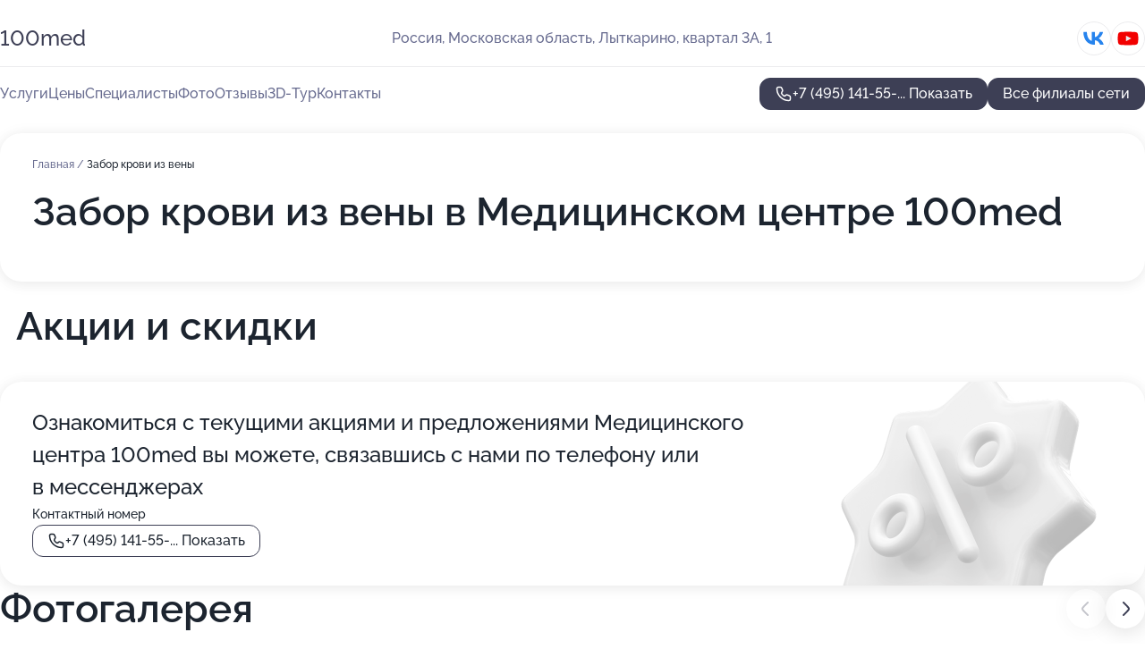

--- FILE ---
content_type: text/html; charset=utf-8
request_url: https://stomed-med.ru/meditsinskij_tsentr_100med_v_lytkarino/service/zabor_krovi_iz_veny/
body_size: 34693
content:
<!DOCTYPE html>
<html lang="ru">
<head>
	<meta http-equiv="Content-Type" content="text/html; charset=utf-8">
	<meta name="viewport" content="width=device-width,maximum-scale=1,initial-scale=1,user-scalable=0">
	<meta name="format-detection" content="telephone=no">
	<meta name="theme-color" content="#3D3F55">
	<meta name="description" content="Информация о&#160;Медицинском центре 100med в&#160;Лыткарино">
	<link rel="icon" type="image/png" href="/favicon.png">

	<title>Медицинский центр 100med в&#160;Лыткарино (в&#160;квартале &#8470;&#160;89)</title>

	<link nonce="TpCDrLQMUgEoBF4FvOZ3kX5D" href="//stomed-med.ru/build/lego2/lego2.css?v=Evk5cQF3AgE" rel="stylesheet" >

		<script type="application/ld+json">{"@context":"http:\/\/schema.org","@type":"https:\/\/schema.org\/MedicalBusiness","name":"\u041c\u0435\u0434\u0438\u0446\u0438\u043d\u0441\u043a\u0438\u0439 \u0446\u0435\u043d\u0442\u0440 100med","address":{"@type":"PostalAddress","streetAddress":"\u041c\u043e\u0441\u043a\u043e\u0432\u0441\u043a\u0430\u044f \u043e\u0431\u043b\u0430\u0441\u0442\u044c, \u041b\u044b\u0442\u043a\u0430\u0440\u0438\u043d\u043e, \u043a\u0432\u0430\u0440\u0442\u0430\u043b 3\u0410, 1","addressLocality":"\u041c\u043e\u0441\u043a\u0432\u0430"},"url":"https:\/\/stomed-med.ru\/meditsinskij_tsentr_100med_v_lytkarino\/","contactPoint":{"@type":"ContactPoint","telephone":"+7\u00a0(495)\u00a0141-55-75","contactType":"customer service","areaServed":"RU","availableLanguage":"Russian"},"sameAs":["https:\/\/vk.com\/ctomedlt","https:\/\/www.youtube.com\/channel\/UCxpBWiRd-1voox7OPf1I_qA"],"image":"https:\/\/p2.zoon.ru\/preview\/mtmx6YwIDhwVqb_7enthXA\/2400x1500x75\/1\/b\/4\/original_57b702b0cdef8f25098b456c_661f71530f29b9.17000196.jpg","aggregateRating":{"@type":"AggregateRating","ratingValue":4.8,"worstRating":1,"bestRating":5,"reviewCount":253}}</script>
		<script type="application/ld+json">{"@context":"http:\/\/schema.org","@type":"https:\/\/schema.org\/MedicalBusiness","name":"\u041c\u0435\u0434\u0438\u0446\u0438\u043d\u0441\u043a\u0438\u0439 \u0446\u0435\u043d\u0442\u0440 100med","address":{"@type":"PostalAddress","streetAddress":"\u041c\u043e\u0441\u043a\u043e\u0432\u0441\u043a\u0430\u044f \u043e\u0431\u043b\u0430\u0441\u0442\u044c, \u041b\u044e\u0431\u0435\u0440\u0446\u044b, \u041e\u043a\u0442\u044f\u0431\u0440\u044c\u0441\u043a\u0438\u0439 \u043f\u0440\u043e\u0441\u043f\u0435\u043a\u0442, 133","addressLocality":"\u041c\u043e\u0441\u043a\u0432\u0430"},"url":"https:\/\/stomed-med.ru\/meditsinskij_tsentr_100med_na_oktyabrskom_prospekte_v_lyubertsah\/","contactPoint":{"@type":"ContactPoint","telephone":"+7\u00a0(495)\u00a0975-78-06","contactType":"customer service","areaServed":"RU","availableLanguage":"Russian"},"sameAs":["https:\/\/vk.com\/center_100med","https:\/\/www.youtube.com\/channel\/UCxpBWiRd-1voox7OPf1I_qA"],"image":"https:\/\/p2.zoon.ru\/preview\/r3Mgeh685wKQMzUMgTk5cg\/2400x1500x75\/1\/f\/b\/original_4f9f21dd3c72ddbf54000038_61b73a440e672.jpg","aggregateRating":{"@type":"AggregateRating","ratingValue":4.8,"worstRating":1,"bestRating":5,"reviewCount":565}}</script>
		<script type="application/ld+json">{"@context":"http:\/\/schema.org","@type":"https:\/\/schema.org\/MedicalBusiness","name":"\u041c\u0435\u0434\u0438\u0446\u0438\u043d\u0441\u043a\u0430\u044f \u043a\u043b\u0438\u043d\u0438\u043a\u0430 100med","address":{"@type":"PostalAddress","streetAddress":"\u0422\u0432\u0435\u0440\u0441\u043a\u0430\u044f \u043e\u0431\u043b\u0430\u0441\u0442\u044c, \u041a\u0430\u0448\u0438\u043d, \u0443\u043b\u0438\u0446\u0430 \u041a\u0430\u0440\u043b\u0430 \u041c\u0430\u0440\u043a\u0441\u0430, 18\/11","addressLocality":"\u0422\u0432\u0435\u0440\u044c"},"url":"https:\/\/stomed-med.ru\/meditsinskaya_klinika_100med_v_kashine\/","contactPoint":{"@type":"ContactPoint","telephone":"+7\u00a0(4822)\u00a039-54-41","contactType":"customer service","areaServed":"RU","availableLanguage":"Russian"},"sameAs":["https:\/\/vk.com\/kashin100med","https:\/\/www.youtube.com\/channel\/UCxpBWiRd-1voox7OPf1I_qA"],"image":"https:\/\/p0.zoon.ru\/preview\/bwxntpvM22Pu2uG7yHYKrA\/2400x1500x75\/1\/8\/6\/original_649459347b69d2e6d80460eb_662b5265a3d693.08365714.jpg","aggregateRating":{"@type":"AggregateRating","ratingValue":4.9,"worstRating":1,"bestRating":5,"reviewCount":70}}</script>
		<script type="application/ld+json">{"@context":"http:\/\/schema.org","@type":"https:\/\/schema.org\/MedicalBusiness","name":"\u041c\u0435\u0434\u0438\u0446\u0438\u043d\u0441\u043a\u0438\u0439 \u0446\u0435\u043d\u0442\u0440 100med","address":{"@type":"PostalAddress","streetAddress":"\u041c\u043e\u0441\u043a\u043e\u0432\u0441\u043a\u0430\u044f \u043e\u0431\u043b\u0430\u0441\u0442\u044c, \u041b\u044e\u0431\u0435\u0440\u0446\u044b, \u041e\u043a\u0442\u044f\u0431\u0440\u044c\u0441\u043a\u0438\u0439 \u043f\u0440\u043e\u0441\u043f\u0435\u043a\u0442, 49","addressLocality":"\u041c\u043e\u0441\u043a\u0432\u0430"},"url":"https:\/\/stomed-med.ru\/meditsinskij_tsentr_100med_na_oktyabrskom_prospekte_49_v_lyubertsah\/","contactPoint":{"@type":"ContactPoint","telephone":"+7\u00a0(495)\u00a0141-55-85","contactType":"customer service","areaServed":"RU","availableLanguage":"Russian"},"sameAs":["https:\/\/www.youtube.com\/channel\/UCxpBWiRd-1voox7OPf1I_qA"],"image":"https:\/\/p2.zoon.ru\/preview\/poFJ6AhtdmWhU6eQ9fn3gA\/2400x1500x75\/1\/8\/6\/original_64ef4a7e95f396df89025905_661e2f65ece045.09235332.jpg","aggregateRating":{"@type":"AggregateRating","ratingValue":5,"worstRating":1,"bestRating":5,"reviewCount":68}}</script>
		<script nonce="TpCDrLQMUgEoBF4FvOZ3kX5D">
		window.js_base = '/js.php';
	</script>

	</head>
<body >
	 <header id="header" class="header" data-organization-id="57b702b0cdef8f25098b456c">
	<div class="wrapper">
		<div class="header-container" data-uitest="lego-header-block">
			<div class="header-menu-activator" data-target="header-menu-activator">
				<span class="header-menu-activator__icon"></span>
			</div>

			<div class="header-title">
				<a href="/meditsinskij_tsentr_100med_v_lytkarino/">					100med
				</a>			</div>
			<div class="header-address text-3 text-secondary">Россия, Московская область, Лыткарино, квартал&#160;3А, 1</div>

						<div class="header-socials flex gap-8 icon icon--36" data-target="header-socials">
									<!--noindex-->
					<a href="https://vk.com/ctomedlt" data-category="vk_group" rel="nofollow" target="_blank">
						<svg class="svg-icons-vk_group" ><use xlink:href="/build/lego2/icons.svg?v=Hc-SNIqYWKU#vk_group"></use></svg>
					</a>
					<!--/noindex-->
									<!--noindex-->
					<a href="https://www.youtube.com/channel/UCxpBWiRd-1voox7OPf1I_qA" data-category="youtube" rel="nofollow" target="_blank">
						<svg class="svg-icons-youtube" ><use xlink:href="/build/lego2/icons.svg?v=Hc-SNIqYWKU#youtube"></use></svg>
					</a>
					<!--/noindex-->
							</div>
					</div>

		<nav class="nav" data-target="header-nav" data-uitest="lego-navigation-block">
			<ul>
									<li data-target="header-services">
						<svg class="svg-icons-services" ><use xlink:href="/build/lego2/icons.svg?v=Hc-SNIqYWKU#services"></use></svg>
						<a data-target="header-nav-link" href="https://stomed-med.ru/meditsinskij_tsentr_100med_v_lytkarino/services/" data-za="{&quot;ev_label&quot;:&quot;all_service&quot;}">Услуги</a>
					</li>
									<li data-target="header-prices">
						<svg class="svg-icons-prices" ><use xlink:href="/build/lego2/icons.svg?v=Hc-SNIqYWKU#prices"></use></svg>
						<a data-target="header-nav-link" href="https://stomed-med.ru/meditsinskij_tsentr_100med_v_lytkarino/price/" data-za="{&quot;ev_label&quot;:&quot;price&quot;}">Цены</a>
					</li>
									<li data-target="header-specialists">
						<svg class="svg-icons-specialists" ><use xlink:href="/build/lego2/icons.svg?v=Hc-SNIqYWKU#specialists"></use></svg>
						<a data-target="header-nav-link" href="https://stomed-med.ru/meditsinskij_tsentr_100med_v_lytkarino/#specialists" data-za="{&quot;ev_label&quot;:&quot;org_prof&quot;}">Специалисты</a>
					</li>
									<li data-target="header-photo">
						<svg class="svg-icons-photo" ><use xlink:href="/build/lego2/icons.svg?v=Hc-SNIqYWKU#photo"></use></svg>
						<a data-target="header-nav-link" href="https://stomed-med.ru/meditsinskij_tsentr_100med_v_lytkarino/#photos" data-za="{&quot;ev_label&quot;:&quot;photos&quot;}">Фото</a>
					</li>
									<li data-target="header-reviews">
						<svg class="svg-icons-reviews" ><use xlink:href="/build/lego2/icons.svg?v=Hc-SNIqYWKU#reviews"></use></svg>
						<a data-target="header-nav-link" href="https://stomed-med.ru/meditsinskij_tsentr_100med_v_lytkarino/#reviews" data-za="{&quot;ev_label&quot;:&quot;reviews&quot;}">Отзывы</a>
					</li>
									<li data-target="header-tour3d">
						<svg class="svg-icons-tour3d" ><use xlink:href="/build/lego2/icons.svg?v=Hc-SNIqYWKU#tour3d"></use></svg>
						<a data-target="header-nav-link" href="https://stomed-med.ru/meditsinskij_tsentr_100med_v_lytkarino/#tour3d" data-za="{&quot;ev_label&quot;:&quot;tour3d&quot;}">3D-Тур</a>
					</li>
									<li data-target="header-contacts">
						<svg class="svg-icons-contacts" ><use xlink:href="/build/lego2/icons.svg?v=Hc-SNIqYWKU#contacts"></use></svg>
						<a data-target="header-nav-link" href="https://stomed-med.ru/meditsinskij_tsentr_100med_v_lytkarino/#contacts" data-za="{&quot;ev_label&quot;:&quot;contacts&quot;}">Контакты</a>
					</li>
							</ul>

			<div class="header-controls">
				<div class="header-controls__wrapper">
					<a
	href="tel:+74951415575"
	class="phone-button button button--primary button--36 icon--20"
	data-phone="+7 (495) 141-55-75"
	data-za="{&quot;ev_sourceType&quot;:&quot;&quot;,&quot;ev_sourceId&quot;:&quot;57b702b0cdef8f25098b456c.ea24&quot;,&quot;object_type&quot;:&quot;organization&quot;,&quot;object_id&quot;:&quot;57b702b0cdef8f25098b456c.ea24&quot;,&quot;ev_label&quot;:&quot;premium_no_calls&quot;,&quot;ev_category&quot;:&quot;phone_o&quot;}">
	<svg class="svg-icons-phone" ><use xlink:href="/build/lego2/icons.svg?v=Hc-SNIqYWKU#phone"></use></svg>
			<div data-target="show-phone-number">
			+7 (495) 141-55-...
			<span data-target="phone-button-show">Показать</span>
		</div>
	</a>


									</div>

									<a href="https://stomed-med.ru/" class="header-controls__booking button button--primary button--36 button--mobile-fluid">Все филиалы сети</a>
							</div>

			<div class="header-nav-address">
									<div class="header-block flex gap-12 icon icon--36" data-target="header-socials">
													<!--noindex-->
							<a href="https://vk.com/ctomedlt" data-category="vk_group" rel="nofollow" target="_blank">
								<svg class="svg-icons-vk_group" ><use xlink:href="/build/lego2/icons.svg?v=Hc-SNIqYWKU#vk_group"></use></svg>
							</a>
							<!--/noindex-->
													<!--noindex-->
							<a href="https://www.youtube.com/channel/UCxpBWiRd-1voox7OPf1I_qA" data-category="youtube" rel="nofollow" target="_blank">
								<svg class="svg-icons-youtube" ><use xlink:href="/build/lego2/icons.svg?v=Hc-SNIqYWKU#youtube"></use></svg>
							</a>
							<!--/noindex-->
											</div>
				
				<div class="header-block text-3 text-center text-secondary">Россия, Московская область, Лыткарино, квартал&#160;3А, 1</div>
			</div>
		</nav>
	</div>
</header>
<div class="header-placeholder"></div>

<div class="contacts-panel" id="contacts-panel">
	

	<div class="contacts-panel-wrapper">
								<a href="tel:+74951415575" class="contacts-panel-icon" data-phone="+7 (495) 141-55-75" data-za="{&quot;ev_sourceType&quot;:&quot;nav_panel&quot;,&quot;ev_sourceId&quot;:&quot;57b702b0cdef8f25098b456c.ea24&quot;,&quot;object_type&quot;:&quot;organization&quot;,&quot;object_id&quot;:&quot;57b702b0cdef8f25098b456c.ea24&quot;,&quot;ev_label&quot;:&quot;premium_no_calls&quot;,&quot;ev_category&quot;:&quot;phone_o&quot;}">
				<svg class="svg-icons-phone_filled" ><use xlink:href="/build/lego2/icons.svg?v=Hc-SNIqYWKU#phone_filled"></use></svg>
			</a>
						</div>
</div>

<script nonce="TpCDrLQMUgEoBF4FvOZ3kX5D" type="module">
	import { initContactsPanel } from '//stomed-med.ru/build/lego2/lego2.js?v=aBQmwV5uQB0';

	initContactsPanel(document.getElementById('contacts-panel'));
</script>


<script nonce="TpCDrLQMUgEoBF4FvOZ3kX5D" type="module">
	import { initHeader } from '//stomed-med.ru/build/lego2/lego2.js?v=aBQmwV5uQB0';

	initHeader(document.getElementById('header'));
</script>
 	<main class="main-container">
		<div class="wrapper section-wrapper">
			<div class="service-description__wrapper">
	<section class="service-description section-block">
		<div class="page-breadcrumbs">
			<div class="breadcrumbs">
			<span>
							<a href="https://stomed-med.ru/meditsinskij_tsentr_100med_v_lytkarino/">
					Главная
				</a>
						/		</span>
			<span class="active">
							Забор крови из вены
								</span>
	</div>

		</div>
					<script nonce="TpCDrLQMUgEoBF4FvOZ3kX5D" type="application/ld+json">{"@context":"http:\/\/schema.org","@type":"BreadcrumbList","itemListElement":[{"@type":"ListItem","position":1,"item":{"name":"\u0413\u043b\u0430\u0432\u043d\u0430\u044f","@id":"https:\/\/stomed-med.ru\/meditsinskij_tsentr_100med_v_lytkarino\/"}}]}</script>
		
		<div class="service-description-title">
			<h1 class="page-title">Забор крови из вены в Медицинском центре 100med</h1>
			<div class="service-description-title__price">
							</div>
		</div>

		<div class="service-description__text collapse collapse--text-3">
			<div class="collapse__overflow">
				<div class="collapse__text"></div>
			</div>
		</div>
	</section>

	</div>
	<section class="section-placeholder__container">
		<h2 class="section-placeholder__title text-h2">Акции и скидки</h2>
		<div class="section-placeholder _offers">
			<div class="section-placeholder__text text-4">
				Ознакомиться с&nbsp;текущими акциями и&nbsp;предложениями
				Медицинского центра 100med
				вы&nbsp;можете, связавшись с&nbsp;нами по&nbsp;телефону или в&nbsp;мессенджерах
			</div>
			<div class="contacts-block text-2">
		<div class="contacts-block__phone">
		<div>Контактный номер</div>
		<a
	href="tel:+74951415575"
	class="phone-button button button--secondary button--36 icon--20"
	data-phone="+7 (495) 141-55-75"
	data-za="{&quot;ev_sourceType&quot;:&quot;&quot;,&quot;ev_sourceId&quot;:&quot;57b702b0cdef8f25098b456c.ea24&quot;,&quot;object_type&quot;:&quot;organization&quot;,&quot;object_id&quot;:&quot;57b702b0cdef8f25098b456c.ea24&quot;,&quot;ev_label&quot;:&quot;premium_no_calls&quot;,&quot;ev_category&quot;:&quot;phone_o&quot;}">
	<svg class="svg-icons-phone" ><use xlink:href="/build/lego2/icons.svg?v=Hc-SNIqYWKU#phone"></use></svg>
			<div data-target="show-phone-number">
			+7 (495) 141-55-...
			<span data-target="phone-button-show">Показать</span>
		</div>
	</a>

	</div>
		</div>

		</div>
	</section>
<section class="photo-section" id="photos" data-uitest="lego-gallery-block">
	<div class="section-block__title flex flex--sb">
		<h2 class="text-h2">Фотогалерея</h2>

					<div class="slider__navigation" data-target="slider-navigation">
				<button class="slider__control prev" data-target="slider-prev">
					<svg class="svg-icons-arrow" ><use xlink:href="/build/lego2/icons.svg?v=Hc-SNIqYWKU#arrow"></use></svg>
				</button>
				<button class="slider__control next" data-target="slider-next">
					<svg class="svg-icons-arrow" ><use xlink:href="/build/lego2/icons.svg?v=Hc-SNIqYWKU#arrow"></use></svg>
				</button>
			</div>
			</div>

	<div class="section-block__slider" data-target="slider-container" data-total="115" data-owner-type="organization" data-owner-id="57b702b0cdef8f25098b456c">
		<div class="photo-section__slider swiper-wrapper">
						<div class="photo-section__slide swiper-slide" data-id="661f715380217228bd024946" data-target="photo-slide-item" data-index="0">
				<img src="https://p2.zoon.ru/preview/rZuJRM3bSddhiWGH0_q2mQ/1198x800x85/1/b/4/original_57b702b0cdef8f25098b456c_661f71530f29b9.17000196.jpg" loading="lazy" alt="">
			</div>
						<div class="photo-section__slide swiper-slide" data-id="661f7157f12e0506b4016d71" data-target="photo-slide-item" data-index="1">
				<img src="https://p1.zoon.ru/preview/E0WUg_3Cx9vzHDzqwiiexw/1198x800x85/1/9/0/original_57b702b0cdef8f25098b456c_661f7157645599.70836682.jpg" loading="lazy" alt="">
			</div>
						<div class="photo-section__slide swiper-slide" data-id="661f7151845895526905fac2" data-target="photo-slide-item" data-index="2">
				<img src="https://p2.zoon.ru/preview/-ZpQPf8Ni3pLdEbu5p2I4Q/1198x800x85/1/4/e/original_57b702b0cdef8f25098b456c_661f7150d72a27.16626702.jpg" loading="lazy" alt="">
			</div>
						<div class="photo-section__slide swiper-slide" data-id="661f7153c5aa85ce9a01c31d" data-target="photo-slide-item" data-index="3">
				<img src="https://p1.zoon.ru/preview/irPJA-FKLrQZ6as8Knvxgg/1198x800x85/1/3/9/original_57b702b0cdef8f25098b456c_661f7153abf403.28109247.jpg" loading="lazy" alt="">
			</div>
						<div class="photo-section__slide swiper-slide" data-id="65fd338c8478dfa6860edc12" data-target="photo-slide-item" data-index="4">
				<img src="https://p1.zoon.ru/preview/atPYUHz9CKX4UjpDrnx66g/1067x800x85/1/9/d/original_57b702b0cdef8f25098b456c_65fd338c3f5404.47909102.jpg" loading="lazy" alt="">
			</div>
						<div class="photo-section__slide swiper-slide" data-id="661f7146e80d80d0a10e4698" data-target="photo-slide-item" data-index="5">
				<img src="https://p1.zoon.ru/preview/wPII8nqzATSqwm710yHzUQ/1198x800x85/1/b/2/original_57b702b0cdef8f25098b456c_661f7145da66a7.28460560.jpg" loading="lazy" alt="">
			</div>
						<div class="photo-section__slide swiper-slide" data-id="661f7150774041019b0d6109" data-target="photo-slide-item" data-index="6">
				<img src="https://p0.zoon.ru/preview/cdBzXqtIkmGG1DBw6kHQeQ/1198x800x85/1/0/6/original_57b702b0cdef8f25098b456c_661f714fcb07a1.98085562.jpg" loading="lazy" alt="">
			</div>
						<div class="photo-section__slide swiper-slide" data-id="676bb0d9e1dc76cb0c036a83" data-target="photo-slide-item" data-index="7">
				<img src="https://p1.zoon.ru/preview/WXD_mtn2rHMukjX0NsnpSg/1200x800x85/1/9/c/original_57b702b0cdef8f25098b456c_676bb0d9a65c29.84147838.jpg" loading="lazy" alt="">
			</div>
						<div class="photo-section__slide swiper-slide" data-id="661f7160fce7af4ae4011154" data-target="photo-slide-item" data-index="8">
				<img src="https://p1.zoon.ru/preview/VfNDp3ZIIPnfsXXSmkovDw/1198x800x85/1/b/7/original_57b702b0cdef8f25098b456c_661f715fed0ed8.87522954.jpg" loading="lazy" alt="">
			</div>
						<div class="photo-section__slide swiper-slide" data-id="661f71613572644f0b0a3ac7" data-target="photo-slide-item" data-index="9">
				<img src="https://p2.zoon.ru/preview/b4j0_PvAQQlqQhnISaGjVA/1198x800x85/1/8/d/original_57b702b0cdef8f25098b456c_661f7161bbfa12.17244922.jpg" loading="lazy" alt="">
			</div>
						<div class="photo-section__slide swiper-slide" data-id="661f714b4ddc2682710bb478" data-target="photo-slide-item" data-index="10">
				<img src="https://p0.zoon.ru/preview/M17809P75I6h_MuTLHEDxg/1198x800x85/1/5/2/original_57b702b0cdef8f25098b456c_661f714b2eb753.80033769.jpg" loading="lazy" alt="">
			</div>
						<div class="photo-section__slide swiper-slide" data-id="661f714ed6d5b4c5b206b4ea" data-target="photo-slide-item" data-index="11">
				<img src="https://p1.zoon.ru/preview/8UWPlAF7c3kHk-k89e3cmg/1198x800x85/1/5/6/original_57b702b0cdef8f25098b456c_661f714e122784.85872096.jpg" loading="lazy" alt="">
			</div>
						<div class="photo-section__slide swiper-slide" data-id="661f7157b7634381ce007b81" data-target="photo-slide-item" data-index="12">
				<img src="https://p0.zoon.ru/preview/W6wO1WWlh2rVUgwcB30PQQ/1198x800x85/1/a/c/original_57b702b0cdef8f25098b456c_661f7156cd3b30.39468136.jpg" loading="lazy" alt="">
			</div>
						<div class="photo-section__slide swiper-slide" data-id="661f71595474ebad2f05fbc2" data-target="photo-slide-item" data-index="13">
				<img src="https://p1.zoon.ru/preview/3DHAisL5OYSuD_dadBiYCw/1198x800x85/1/d/9/original_57b702b0cdef8f25098b456c_661f71594b6db2.03197626.jpg" loading="lazy" alt="">
			</div>
						<div class="photo-section__slide swiper-slide" data-id="661f714a41bdb63c56010926" data-target="photo-slide-item" data-index="14">
				<img src="https://p0.zoon.ru/preview/yQL4vdrQzaYmHRFNCa8veA/1198x800x85/1/a/b/original_57b702b0cdef8f25098b456c_661f7149b89293.30890232.jpg" loading="lazy" alt="">
			</div>
						<div class="photo-section__slide swiper-slide" data-id="661f716335400642f902e0b9" data-target="photo-slide-item" data-index="15">
				<img src="https://p2.zoon.ru/preview/WieJsMzhcTG0zSZBxVNtQA/1198x800x85/1/f/0/original_57b702b0cdef8f25098b456c_661f71636a08e9.92442000.jpg" loading="lazy" alt="">
			</div>
						<div class="photo-section__slide swiper-slide" data-id="661f7162d530330fa209c0f1" data-target="photo-slide-item" data-index="16">
				<img src="https://p1.zoon.ru/preview/XEWeTQHvqv4lT_UUvpnIaA/1198x800x85/1/8/9/original_57b702b0cdef8f25098b456c_661f7161dca5f2.05833230.jpg" loading="lazy" alt="">
			</div>
						<div class="photo-section__slide swiper-slide" data-id="661f7149f866164d80073b22" data-target="photo-slide-item" data-index="17">
				<img src="https://p2.zoon.ru/preview/77lR10wn23UKNQOqIUGAFw/1198x800x85/1/f/1/original_57b702b0cdef8f25098b456c_661f71491d44e4.60334358.jpg" loading="lazy" alt="">
			</div>
						<div class="photo-section__slide swiper-slide" data-id="661f715f67a0bfa0ed08314e" data-target="photo-slide-item" data-index="18">
				<img src="https://p1.zoon.ru/preview/vXkYgTjEFNgW7ztMdOdMNA/1198x800x85/1/1/b/original_57b702b0cdef8f25098b456c_661f715f6bff82.94079704.jpg" loading="lazy" alt="">
			</div>
						<div class="photo-section__slide swiper-slide" data-id="661f715e6329c4173a0b1f56" data-target="photo-slide-item" data-index="19">
				<img src="https://p1.zoon.ru/preview/ueWYEmbfGEQoD-MqPBcV4g/1198x800x85/1/c/2/original_57b702b0cdef8f25098b456c_661f715e59f7a5.91058929.jpg" loading="lazy" alt="">
			</div>
						<div class="photo-section__slide swiper-slide" data-id="661f715c003b10f24f0d04a5" data-target="photo-slide-item" data-index="20">
				<img src="https://p2.zoon.ru/preview/xwOYmR80TnrgXPksAB2DCQ/1198x800x85/1/9/2/original_57b702b0cdef8f25098b456c_661f715c61dd65.11935731.jpg" loading="lazy" alt="">
			</div>
						<div class="photo-section__slide swiper-slide" data-id="6698da7221bf36a260080c9f" data-target="photo-slide-item" data-index="21">
				<img src="https://p1.zoon.ru/preview/xbLVKjudDV6uvOIPaD_pDA/566x800x85/1/7/8/original_57b702b0cdef8f25098b456c_6698da7206c639.56882894.jpg" loading="lazy" alt="">
			</div>
						<div class="photo-section__slide swiper-slide" data-id="661f715bc51125bd2005a233" data-target="photo-slide-item" data-index="22">
				<img src="https://p1.zoon.ru/preview/MhFGQAM7F3OL-PRa8iqqCQ/1198x800x85/1/0/2/original_57b702b0cdef8f25098b456c_661f715b5ebc58.51247766.jpg" loading="lazy" alt="">
			</div>
						<div class="photo-section__slide swiper-slide" data-id="661f7150626d684c7e061965" data-target="photo-slide-item" data-index="23">
				<img src="https://p0.zoon.ru/preview/Xf1VfZTQTGf6b3J-kzk9rQ/1198x800x85/1/1/4/original_57b702b0cdef8f25098b456c_661f715013c4e0.98904346.jpg" loading="lazy" alt="">
			</div>
						<div class="photo-section__slide swiper-slide" data-id="661f714d67a0bfa0ed08314c" data-target="photo-slide-item" data-index="24">
				<img src="https://p1.zoon.ru/preview/Im5jGCmbND3W-5cvkbWt4w/1198x800x85/1/d/9/original_57b702b0cdef8f25098b456c_661f714cedb0f9.27157027.jpg" loading="lazy" alt="">
			</div>
						<div class="photo-section__slide swiper-slide" data-id="661f714c9061220dcc03c47a" data-target="photo-slide-item" data-index="25">
				<img src="https://p2.zoon.ru/preview/aNrtp8Q8yjU-pbGgeEFM0g/1198x800x85/1/e/e/original_57b702b0cdef8f25098b456c_661f714c673e32.58987916.jpg" loading="lazy" alt="">
			</div>
						<div class="photo-section__slide swiper-slide" data-id="661f7145841de5d6d40d22f3" data-target="photo-slide-item" data-index="26">
				<img src="https://p2.zoon.ru/preview/w_yUPEaKhxYlqR6Kh7i1PQ/1198x800x85/1/7/1/original_57b702b0cdef8f25098b456c_661f714556cff3.61017379.jpg" loading="lazy" alt="">
			</div>
						<div class="photo-section__slide swiper-slide" data-id="661f7145f3890a5c3406b1dd" data-target="photo-slide-item" data-index="27">
				<img src="https://p1.zoon.ru/preview/0JblZyuFcSk2lLEaXrX5ZA/1198x800x85/1/0/8/original_57b702b0cdef8f25098b456c_661f714557cc05.80718367.jpg" loading="lazy" alt="">
			</div>
						<div class="photo-section__slide swiper-slide" data-id="661f71653aa9760a4a0664da" data-target="photo-slide-item" data-index="28">
				<img src="https://p2.zoon.ru/preview/WpsZa3ZecoVlmb62EcdZwg/1198x800x85/1/4/a/original_57b702b0cdef8f25098b456c_661f71652b3f12.30703523.jpg" loading="lazy" alt="">
			</div>
						<div class="photo-section__slide swiper-slide" data-id="661f7168e80d80d0a10e469a" data-target="photo-slide-item" data-index="29">
				<img src="https://p1.zoon.ru/preview/BiJOX7TzbHOJkfX7X2XPBA/1198x800x85/1/5/2/original_57b702b0cdef8f25098b456c_661f716897a567.10330576.jpg" loading="lazy" alt="">
			</div>
						<div class="photo-section__slide swiper-slide" data-id="661f71669061220dcc03c47c" data-target="photo-slide-item" data-index="30">
				<img src="https://p2.zoon.ru/preview/Zsk70dwJtdUMyWYDM76kUA/1198x800x85/1/e/1/original_57b702b0cdef8f25098b456c_661f71664f1348.66647665.jpg" loading="lazy" alt="">
			</div>
						<div class="photo-section__slide swiper-slide" data-id="65fd336bb01ecbda9706c7d3" data-target="photo-slide-item" data-index="31">
				<img src="https://p2.zoon.ru/preview/s1g92N-bQEuJU7FoZLZDag/600x800x85/1/0/d/original_57b702b0cdef8f25098b456c_65fd336ba441b1.04110438.jpg" loading="lazy" alt="">
			</div>
						<div class="photo-section__slide swiper-slide" data-id="65fd336cf8d5ea8d0000c7c2" data-target="photo-slide-item" data-index="32">
				<img src="https://p2.zoon.ru/preview/9s2xiXhtisGPcY2bOh2FLQ/600x800x85/1/1/2/original_57b702b0cdef8f25098b456c_65fd336ba680c8.28760656.jpg" loading="lazy" alt="">
			</div>
						<div class="photo-section__slide swiper-slide" data-id="65fd336c91ba47003a0e27d5" data-target="photo-slide-item" data-index="33">
				<img src="https://p2.zoon.ru/preview/f3PZA7tUo8fI7GbyALW9oA/600x800x85/1/c/7/original_57b702b0cdef8f25098b456c_65fd336c404729.99521638.jpg" loading="lazy" alt="">
			</div>
						<div class="photo-section__slide swiper-slide" data-id="65fd33709cf97f8e900cc1df" data-target="photo-slide-item" data-index="34">
				<img src="https://p0.zoon.ru/preview/QC9Z9wreNick6bxfqpXilA/600x800x85/1/e/9/original_57b702b0cdef8f25098b456c_65fd3370b9a3d3.82518723.jpg" loading="lazy" alt="">
			</div>
						<div class="photo-section__slide swiper-slide" data-id="65fd3371f21f0d69ed00b94c" data-target="photo-slide-item" data-index="35">
				<img src="https://p0.zoon.ru/preview/cNnBRYAb0k4JRrMLwtjSIQ/600x800x85/1/9/7/original_57b702b0cdef8f25098b456c_65fd33712a3634.26965437.jpg" loading="lazy" alt="">
			</div>
						<div class="photo-section__slide swiper-slide" data-id="65fd3371816644d59a082004" data-target="photo-slide-item" data-index="36">
				<img src="https://p1.zoon.ru/preview/7ZvvL_eqB0Yqx1v1yV1zaA/600x800x85/1/c/2/original_57b702b0cdef8f25098b456c_65fd33717cba23.85496490.jpg" loading="lazy" alt="">
			</div>
						<div class="photo-section__slide swiper-slide" data-id="65fd3375105a13491c07a3bb" data-target="photo-slide-item" data-index="37">
				<img src="https://p1.zoon.ru/preview/FRkU0wCijnJVBDIlpYRahg/600x800x85/1/d/3/original_57b702b0cdef8f25098b456c_65fd33758e57c2.35100119.jpg" loading="lazy" alt="">
			</div>
						<div class="photo-section__slide swiper-slide" data-id="65fd33767fc78bd1fc071e5e" data-target="photo-slide-item" data-index="38">
				<img src="https://p1.zoon.ru/preview/BMSrzKU7Tk9_LelJs0x1Aw/600x800x85/1/6/7/original_57b702b0cdef8f25098b456c_65fd3375bf49d0.53390523.jpg" loading="lazy" alt="">
			</div>
						<div class="photo-section__slide swiper-slide" data-id="65fd337672177d0da40263d3" data-target="photo-slide-item" data-index="39">
				<img src="https://p0.zoon.ru/preview/_epMR4Ord8iZGxo2bHY1Zw/600x800x85/1/2/9/original_57b702b0cdef8f25098b456c_65fd3376071663.42982970.jpg" loading="lazy" alt="">
			</div>
						<div class="photo-section__slide swiper-slide" data-id="65fd337ae0c8caeb970809de" data-target="photo-slide-item" data-index="40">
				<img src="https://p1.zoon.ru/preview/xM1I-m5ZcrjQDex4bbrxxQ/600x800x85/1/b/5/original_57b702b0cdef8f25098b456c_65fd3379f2bc89.35083027.jpg" loading="lazy" alt="">
			</div>
						<div class="photo-section__slide swiper-slide" data-id="65fd337abab799875108cd5c" data-target="photo-slide-item" data-index="41">
				<img src="https://p2.zoon.ru/preview/mWxLSwX59BFJnDIe1jYQ5A/600x800x85/1/7/2/original_57b702b0cdef8f25098b456c_65fd337a4562f4.16551190.jpg" loading="lazy" alt="">
			</div>
						<div class="photo-section__slide swiper-slide" data-id="65fd337ab92288e49e074125" data-target="photo-slide-item" data-index="42">
				<img src="https://p0.zoon.ru/preview/Ibf66iVdnz2MeCMAjXjnzw/600x800x85/1/2/1/original_57b702b0cdef8f25098b456c_65fd337a8f7b60.70073183.jpg" loading="lazy" alt="">
			</div>
						<div class="photo-section__slide swiper-slide" data-id="65fd337d827b6725f006d9ab" data-target="photo-slide-item" data-index="43">
				<img src="https://p2.zoon.ru/preview/sctVQV5YnMn3CSRlOpmijw/1067x800x85/1/e/1/original_57b702b0cdef8f25098b456c_65fd337d958cd9.95182165.jpg" loading="lazy" alt="">
			</div>
						<div class="photo-section__slide swiper-slide" data-id="65fd337f5e7b0cf39a093068" data-target="photo-slide-item" data-index="44">
				<img src="https://p1.zoon.ru/preview/V0CrlDBaJbIID-VxWqznjQ/1067x800x85/1/d/7/original_57b702b0cdef8f25098b456c_65fd337ee9d354.48288644.jpg" loading="lazy" alt="">
			</div>
						<div class="photo-section__slide swiper-slide" data-id="65fd337fa22bd6a4660bae61" data-target="photo-slide-item" data-index="45">
				<img src="https://p0.zoon.ru/preview/wK3A1aPgy7O64I12LZK5Jg/1067x800x85/1/9/f/original_57b702b0cdef8f25098b456c_65fd337f48ca60.63274828.jpg" loading="lazy" alt="">
			</div>
						<div class="photo-section__slide swiper-slide" data-id="65fd3383a7959bdc150e5cc2" data-target="photo-slide-item" data-index="46">
				<img src="https://p1.zoon.ru/preview/yLxxKVcoQHZdGy_J6cNMHA/1067x800x85/1/b/9/original_57b702b0cdef8f25098b456c_65fd338338a5e0.46907006.jpg" loading="lazy" alt="">
			</div>
						<div class="photo-section__slide swiper-slide" data-id="65fd338305305bb1470883d5" data-target="photo-slide-item" data-index="47">
				<img src="https://p2.zoon.ru/preview/5WDQ-ND68Xvq9XIb5hNJxg/1067x800x85/1/9/0/original_57b702b0cdef8f25098b456c_65fd3383522d79.18083597.jpg" loading="lazy" alt="">
			</div>
						<div class="photo-section__slide swiper-slide" data-id="65fd3384f21f0d69ed00b94e" data-target="photo-slide-item" data-index="48">
				<img src="https://p0.zoon.ru/preview/dYw09Cst_i1rZzkFEfW6kA/1067x800x85/1/7/6/original_57b702b0cdef8f25098b456c_65fd3383b0b8a5.65139928.jpg" loading="lazy" alt="">
			</div>
						<div class="photo-section__slide swiper-slide" data-id="65fd3387cda8c991600398ea" data-target="photo-slide-item" data-index="49">
				<img src="https://p0.zoon.ru/preview/bl0zUhBz6uo3W2SDw3u41Q/1067x800x85/1/4/6/original_57b702b0cdef8f25098b456c_65fd3387522f96.85219520.jpg" loading="lazy" alt="">
			</div>
						<div class="photo-section__slide swiper-slide" data-id="65fd338784f6275c8f09f700" data-target="photo-slide-item" data-index="50">
				<img src="https://p0.zoon.ru/preview/ugXK_xvM0OqHgN7khk8NkA/1067x800x85/1/4/9/original_57b702b0cdef8f25098b456c_65fd338771f6e0.96128236.jpg" loading="lazy" alt="">
			</div>
						<div class="photo-section__slide swiper-slide" data-id="65fd33886d0e0e0143012842" data-target="photo-slide-item" data-index="51">
				<img src="https://p0.zoon.ru/preview/bPB-QmtNIFm2MHwob-1Vww/1067x800x85/1/b/b/original_57b702b0cdef8f25098b456c_65fd3387f2bb70.62079592.jpg" loading="lazy" alt="">
			</div>
						<div class="photo-section__slide swiper-slide" data-id="65fd338b5eb78addd70f2334" data-target="photo-slide-item" data-index="52">
				<img src="https://p0.zoon.ru/preview/FBgcb8xbw0e7Uly_aPEO_w/1067x800x85/1/d/b/original_57b702b0cdef8f25098b456c_65fd338b854804.91304856.jpg" loading="lazy" alt="">
			</div>
						<div class="photo-section__slide swiper-slide" data-id="65fd338c0082b22255054abe" data-target="photo-slide-item" data-index="53">
				<img src="https://p0.zoon.ru/preview/D4LsKuYcaW8PglEoegQNZw/1067x800x85/1/0/b/original_57b702b0cdef8f25098b456c_65fd338bb5b839.35930542.jpg" loading="lazy" alt="">
			</div>
						<div class="photo-section__slide swiper-slide" data-id="65fd3390bab799875108cd5e" data-target="photo-slide-item" data-index="54">
				<img src="https://p1.zoon.ru/preview/kbY7wEwh22DPncotth3wHg/1067x800x85/1/4/a/original_57b702b0cdef8f25098b456c_65fd33901764e2.52336803.jpg" loading="lazy" alt="">
			</div>
						<div class="photo-section__slide swiper-slide" data-id="65fd33906045eb1a9c096d0f" data-target="photo-slide-item" data-index="55">
				<img src="https://p2.zoon.ru/preview/7bz9v80weQX9ZGT3pJJLtw/1067x800x85/1/8/6/original_57b702b0cdef8f25098b456c_65fd3390764830.63537226.jpg" loading="lazy" alt="">
			</div>
						<div class="photo-section__slide swiper-slide" data-id="65fd339191ba47003a0e27d7" data-target="photo-slide-item" data-index="56">
				<img src="https://p0.zoon.ru/preview/DYxyiibvowF9NjGe60umNA/1067x800x85/1/1/d/original_57b702b0cdef8f25098b456c_65fd3390f3af84.65261481.jpg" loading="lazy" alt="">
			</div>
						<div class="photo-section__slide swiper-slide" data-id="65fd33955eb78addd70f2336" data-target="photo-slide-item" data-index="57">
				<img src="https://p2.zoon.ru/preview/lntJjKvcaRwwpuaRwnMczA/1067x800x85/1/a/c/original_57b702b0cdef8f25098b456c_65fd3395637e64.55620054.jpg" loading="lazy" alt="">
			</div>
						<div class="photo-section__slide swiper-slide" data-id="65fd3395b0448be9a4029885" data-target="photo-slide-item" data-index="58">
				<img src="https://p1.zoon.ru/preview/bt5HOdW-wJYJsyXxrmCWdQ/1067x800x85/1/1/d/original_57b702b0cdef8f25098b456c_65fd339570e005.05994807.jpg" loading="lazy" alt="">
			</div>
						<div class="photo-section__slide swiper-slide" data-id="65fd339691ba47003a0e27d9" data-target="photo-slide-item" data-index="59">
				<img src="https://p1.zoon.ru/preview/055ETjgkiIJzhBqYGsvvyg/1067x800x85/1/0/9/original_57b702b0cdef8f25098b456c_65fd339626e968.51657604.jpg" loading="lazy" alt="">
			</div>
						<div class="photo-section__slide swiper-slide" data-id="65fd3399bbf711153603b437" data-target="photo-slide-item" data-index="60">
				<img src="https://p2.zoon.ru/preview/pQZwwG-8XtnG-BvKh0CP3g/1067x800x85/1/c/f/original_57b702b0cdef8f25098b456c_65fd33998270d9.41245719.jpg" loading="lazy" alt="">
			</div>
						<div class="photo-section__slide swiper-slide" data-id="65fd339afd4b2ea62b08d1f2" data-target="photo-slide-item" data-index="61">
				<img src="https://p0.zoon.ru/preview/i97wSN-kXC4nS1qau8QORg/1067x800x85/1/8/9/original_57b702b0cdef8f25098b456c_65fd339a2bede9.68568405.jpg" loading="lazy" alt="">
			</div>
						<div class="photo-section__slide swiper-slide" data-id="65fd339a396940d5950d4df5" data-target="photo-slide-item" data-index="62">
				<img src="https://p2.zoon.ru/preview/uOXImsK4liC-Nqeg7JxZsQ/1067x800x85/1/4/a/original_57b702b0cdef8f25098b456c_65fd339a7faf38.98095375.jpg" loading="lazy" alt="">
			</div>
						<div class="photo-section__slide swiper-slide" data-id="65fd339d3e1672e57d05aec2" data-target="photo-slide-item" data-index="63">
				<img src="https://p2.zoon.ru/preview/M6SaxM2DKH1VZkzhuXGrPQ/1067x800x85/1/e/6/original_57b702b0cdef8f25098b456c_65fd339d0a9430.12405453.jpg" loading="lazy" alt="">
			</div>
						<div class="photo-section__slide swiper-slide" data-id="65fd339e58b3c7ab8d0a5acd" data-target="photo-slide-item" data-index="64">
				<img src="https://p1.zoon.ru/preview/X8hUlI-MX30umNfo2AlqSw/1067x800x85/1/5/0/original_57b702b0cdef8f25098b456c_65fd339dc62544.90188038.jpg" loading="lazy" alt="">
			</div>
						<div class="photo-section__slide swiper-slide" data-id="65fd339e396940d5950d4df7" data-target="photo-slide-item" data-index="65">
				<img src="https://p1.zoon.ru/preview/bJMnpm4dqMwDx8Ho6h0jyQ/1067x800x85/1/8/4/original_57b702b0cdef8f25098b456c_65fd339dec0aa2.33459884.jpg" loading="lazy" alt="">
			</div>
						<div class="photo-section__slide swiper-slide" data-id="65fd33a1f21f0d69ed00b951" data-target="photo-slide-item" data-index="66">
				<img src="https://p2.zoon.ru/preview/OP-RZg-hXdZx3Etti93Rmw/1067x800x85/1/0/1/original_57b702b0cdef8f25098b456c_65fd33a0dc5037.21415449.jpg" loading="lazy" alt="">
			</div>
						<div class="photo-section__slide swiper-slide" data-id="65fd33a19cf97f8e900cc1e5" data-target="photo-slide-item" data-index="67">
				<img src="https://p1.zoon.ru/preview/9aJuU1t5aNRrbKr-7l8AGg/1067x800x85/1/7/0/original_57b702b0cdef8f25098b456c_65fd33a197bba2.91963475.jpg" loading="lazy" alt="">
			</div>
						<div class="photo-section__slide swiper-slide" data-id="65fd33a28e492974ed00ff5d" data-target="photo-slide-item" data-index="68">
				<img src="https://p2.zoon.ru/preview/WPObd4wd7A8FRmbgTXTXYA/1067x800x85/1/b/e/original_57b702b0cdef8f25098b456c_65fd33a2a40a03.31550638.jpg" loading="lazy" alt="">
			</div>
						<div class="photo-section__slide swiper-slide" data-id="65fd33a4b359883b5403dc90" data-target="photo-slide-item" data-index="69">
				<img src="https://p1.zoon.ru/preview/wl7YkquuVh7n5Vh6WcOTEA/1067x800x85/1/2/7/original_57b702b0cdef8f25098b456c_65fd33a468d808.78034995.jpg" loading="lazy" alt="">
			</div>
						<div class="photo-section__slide swiper-slide" data-id="65fd33aec6c3f576900ad868" data-target="photo-slide-item" data-index="70">
				<img src="https://p1.zoon.ru/preview/LSjvEnqh2A5A-JJ-2ro7_w/1200x800x85/1/b/4/original_57b702b0cdef8f25098b456c_65fd33ae445d98.29344656.jpg" loading="lazy" alt="">
			</div>
						<div class="photo-section__slide swiper-slide" data-id="65fd33b09cf97f8e900cc1e8" data-target="photo-slide-item" data-index="71">
				<img src="https://p1.zoon.ru/preview/5K3suOQuwWN70j3J-391Xw/1200x800x85/1/e/a/original_57b702b0cdef8f25098b456c_65fd33afb66513.82983160.jpg" loading="lazy" alt="">
			</div>
						<div class="photo-section__slide swiper-slide" data-id="65fd33b050e6567422041afe" data-target="photo-slide-item" data-index="72">
				<img src="https://p0.zoon.ru/preview/wLtYDsGTGLbCDh5eBYuDYA/1200x800x85/1/e/8/original_57b702b0cdef8f25098b456c_65fd33b042ff38.93009784.jpg" loading="lazy" alt="">
			</div>
						<div class="photo-section__slide swiper-slide" data-id="65fd33c029046924c50c7f0c" data-target="photo-slide-item" data-index="73">
				<img src="https://p1.zoon.ru/preview/yZnO1boGQhFE7eyJaiJw6Q/1200x800x85/1/c/0/original_57b702b0cdef8f25098b456c_65fd33c016f616.24843965.jpg" loading="lazy" alt="">
			</div>
						<div class="photo-section__slide swiper-slide" data-id="65fd33c2894cd494b50a8717" data-target="photo-slide-item" data-index="74">
				<img src="https://p1.zoon.ru/preview/TYLKPBaMHEOdUgHn8SHDPg/1200x800x85/1/7/1/original_57b702b0cdef8f25098b456c_65fd33c2a19b27.89572098.jpg" loading="lazy" alt="">
			</div>
						<div class="photo-section__slide swiper-slide" data-id="65fd33c2bf9cf2b1460fe8a4" data-target="photo-slide-item" data-index="75">
				<img src="https://p1.zoon.ru/preview/OT__D4XpCbQ68nW9becHUA/1200x800x85/1/0/9/original_57b702b0cdef8f25098b456c_65fd33c29d1396.59121849.jpg" loading="lazy" alt="">
			</div>
						<div class="photo-section__slide swiper-slide" data-id="65fd33c8ff68efafe90e9bb9" data-target="photo-slide-item" data-index="76">
				<img src="https://p0.zoon.ru/preview/RJ4eOuRzj8DlJKnS4yN7Pg/1200x800x85/1/1/4/original_57b702b0cdef8f25098b456c_65fd33c8729571.31435803.jpg" loading="lazy" alt="">
			</div>
						<div class="photo-section__slide swiper-slide" data-id="65fd33cc396940d5950d4df9" data-target="photo-slide-item" data-index="77">
				<img src="https://p0.zoon.ru/preview/JYJZuXCSkxCZK4arzpnN4A/1200x800x85/1/4/e/original_57b702b0cdef8f25098b456c_65fd33cc5784e5.27194233.jpg" loading="lazy" alt="">
			</div>
						<div class="photo-section__slide swiper-slide" data-id="65fd33cfff68efafe90e9bbd" data-target="photo-slide-item" data-index="78">
				<img src="https://p0.zoon.ru/preview/Aqpr-DLs5MEqOHqJc5eZAA/1200x800x85/1/9/5/original_57b702b0cdef8f25098b456c_65fd33ceec3e59.98555682.jpg" loading="lazy" alt="">
			</div>
						<div class="photo-section__slide swiper-slide" data-id="65fd33d3ccb76c31e2079ca5" data-target="photo-slide-item" data-index="79">
				<img src="https://p0.zoon.ru/preview/268NSbAAP5AkwKTw0rI5Zg/1200x800x85/1/a/e/original_57b702b0cdef8f25098b456c_65fd33d30ecf91.99753636.jpg" loading="lazy" alt="">
			</div>
						<div class="photo-section__slide swiper-slide" data-id="65fd33d8792860d3e805b8a6" data-target="photo-slide-item" data-index="80">
				<img src="https://p1.zoon.ru/preview/WP1rt5Q76INglUck9XqIyQ/1200x800x85/1/0/8/original_57b702b0cdef8f25098b456c_65fd33d7f3a429.02365341.jpg" loading="lazy" alt="">
			</div>
						<div class="photo-section__slide swiper-slide" data-id="65fd33da894cd494b50a8719" data-target="photo-slide-item" data-index="81">
				<img src="https://p0.zoon.ru/preview/gpvi_LzUGuCeP3xdhYe0mQ/1200x800x85/1/9/4/original_57b702b0cdef8f25098b456c_65fd33da098b27.29944739.jpg" loading="lazy" alt="">
			</div>
						<div class="photo-section__slide swiper-slide" data-id="65fd33e0e5359f7eae028824" data-target="photo-slide-item" data-index="82">
				<img src="https://p0.zoon.ru/preview/jAU3sfz8G-ceRAPUEscfjw/1200x800x85/1/c/a/original_57b702b0cdef8f25098b456c_65fd33e06b6277.27508261.jpg" loading="lazy" alt="">
			</div>
						<div class="photo-section__slide swiper-slide" data-id="65fd33e2afc591f880063c40" data-target="photo-slide-item" data-index="83">
				<img src="https://p2.zoon.ru/preview/foWNE3HwvwtOYgDIlz2Twg/1200x800x85/1/3/e/original_57b702b0cdef8f25098b456c_65fd33e2337b08.82768939.jpg" loading="lazy" alt="">
			</div>
						<div class="photo-section__slide swiper-slide" data-id="65fd33e684f6275c8f09f702" data-target="photo-slide-item" data-index="84">
				<img src="https://p2.zoon.ru/preview/VZQwtDDQpty2uAiu-Vu4_w/1200x800x85/1/c/3/original_57b702b0cdef8f25098b456c_65fd33e5b3f539.15857234.jpg" loading="lazy" alt="">
			</div>
						<div class="photo-section__slide swiper-slide" data-id="65fd33ee668a3a45df037c15" data-target="photo-slide-item" data-index="85">
				<img src="https://p0.zoon.ru/preview/g5SLP7MHk78j-qJrx5Ureg/1200x800x85/1/f/1/original_57b702b0cdef8f25098b456c_65fd33edb96e97.75569770.jpg" loading="lazy" alt="">
			</div>
						<div class="photo-section__slide swiper-slide" data-id="65fd33f0b92288e49e074129" data-target="photo-slide-item" data-index="86">
				<img src="https://p0.zoon.ru/preview/F-Dj0UHigQjWaINyzHSKog/1200x800x85/1/0/8/original_57b702b0cdef8f25098b456c_65fd33efcc3c14.69603616.jpg" loading="lazy" alt="">
			</div>
						<div class="photo-section__slide swiper-slide" data-id="65fd33f2137f01e03a0c1f10" data-target="photo-slide-item" data-index="87">
				<img src="https://p0.zoon.ru/preview/l_5ushyApmfxVEbRxem_IQ/1200x800x85/1/a/7/original_57b702b0cdef8f25098b456c_65fd33f28f5a66.81419724.jpg" loading="lazy" alt="">
			</div>
						<div class="photo-section__slide swiper-slide" data-id="65fd33f7c7ce2af1fa04efb5" data-target="photo-slide-item" data-index="88">
				<img src="https://p0.zoon.ru/preview/OR7fQeJ29qHG1r1X4WlyMQ/1200x800x85/1/a/5/original_57b702b0cdef8f25098b456c_65fd33f76877c5.46788865.jpg" loading="lazy" alt="">
			</div>
						<div class="photo-section__slide swiper-slide" data-id="65fd33fbff68efafe90e9bbf" data-target="photo-slide-item" data-index="89">
				<img src="https://p0.zoon.ru/preview/s88Ky3BSkF0YrmiJVlRNpQ/1200x800x85/1/0/3/original_57b702b0cdef8f25098b456c_65fd33fac09c61.85894946.jpg" loading="lazy" alt="">
			</div>
						<div class="photo-section__slide swiper-slide" data-id="65fd33feafc591f880063c42" data-target="photo-slide-item" data-index="90">
				<img src="https://p2.zoon.ru/preview/uu9sGQavcd4z7u_KD0ag9w/1200x800x85/1/3/9/original_57b702b0cdef8f25098b456c_65fd33fe7b1a35.79131166.jpg" loading="lazy" alt="">
			</div>
						<div class="photo-section__slide swiper-slide" data-id="65fd3403ccb76c31e2079ca8" data-target="photo-slide-item" data-index="91">
				<img src="https://p2.zoon.ru/preview/0VQHlYG1UW_MVAyUWQ9CKg/1200x800x85/1/3/6/original_57b702b0cdef8f25098b456c_65fd34038f9191.91508285.jpg" loading="lazy" alt="">
			</div>
						<div class="photo-section__slide swiper-slide" data-id="65fd34050c8529f0830a6e4f" data-target="photo-slide-item" data-index="92">
				<img src="https://p2.zoon.ru/preview/w61CBAIGT-CzMmJ73Dxhig/1200x800x85/1/9/1/original_57b702b0cdef8f25098b456c_65fd3405885530.25362621.jpg" loading="lazy" alt="">
			</div>
						<div class="photo-section__slide swiper-slide" data-id="65fd340741d571f0650599ee" data-target="photo-slide-item" data-index="93">
				<img src="https://p2.zoon.ru/preview/q25aV996pzKk2VeUqu4avA/533x800x85/1/d/2/original_57b702b0cdef8f25098b456c_65fd3407ba3074.26789329.jpg" loading="lazy" alt="">
			</div>
						<div class="photo-section__slide swiper-slide" data-id="65fd340ca7959bdc150e5cc8" data-target="photo-slide-item" data-index="94">
				<img src="https://p1.zoon.ru/preview/2n1I2bOn0htCA2CWusDoSw/1200x800x85/1/4/e/original_57b702b0cdef8f25098b456c_65fd340bcac1e8.11481824.jpg" loading="lazy" alt="">
			</div>
						<div class="photo-section__slide swiper-slide" data-id="65fd340e1d8f2ad7fd072af0" data-target="photo-slide-item" data-index="95">
				<img src="https://p2.zoon.ru/preview/A5Wi_L9r8aTWvZ4JDUZ96w/1200x800x85/1/1/7/original_57b702b0cdef8f25098b456c_65fd340de30251.29048848.jpg" loading="lazy" alt="">
			</div>
						<div class="photo-section__slide swiper-slide" data-id="65fd341246add1f68e0547f1" data-target="photo-slide-item" data-index="96">
				<img src="https://p2.zoon.ru/preview/U1MY10bfmhNuyoV-FgPwBA/1200x800x85/1/f/6/original_57b702b0cdef8f25098b456c_65fd34129b9736.70380113.jpg" loading="lazy" alt="">
			</div>
						<div class="photo-section__slide swiper-slide" data-id="65fd34167fc78bd1fc071e61" data-target="photo-slide-item" data-index="97">
				<img src="https://p2.zoon.ru/preview/x14nU2B0uOfUgA3wUVASFw/1200x800x85/1/3/f/original_57b702b0cdef8f25098b456c_65fd341695e1b0.92209526.jpg" loading="lazy" alt="">
			</div>
						<div class="photo-section__slide swiper-slide" data-id="65fd341858b3c7ab8d0a5ad0" data-target="photo-slide-item" data-index="98">
				<img src="https://p0.zoon.ru/preview/mWui6hNr1yd04sM9tPrIeQ/1200x800x85/1/f/c/original_57b702b0cdef8f25098b456c_65fd34184a9086.74252642.jpg" loading="lazy" alt="">
			</div>
						<div class="photo-section__slide swiper-slide" data-id="65fd341ea7959bdc150e5cca" data-target="photo-slide-item" data-index="99">
				<img src="https://p1.zoon.ru/preview/U4kJvmCU3gStAd_1_7-Nxg/1200x800x85/1/4/1/original_57b702b0cdef8f25098b456c_65fd341e6e8c55.10464840.jpg" loading="lazy" alt="">
			</div>
						<div class="photo-section__slide swiper-slide" data-id="65fd341f1972567d5d03b11a" data-target="photo-slide-item" data-index="100">
				<img src="https://p1.zoon.ru/preview/2Zm65qzcuD4vwtg8m_aEjQ/1200x800x85/1/7/a/original_57b702b0cdef8f25098b456c_65fd341eb5ac07.53526672.jpg" loading="lazy" alt="">
			</div>
						<div class="photo-section__slide swiper-slide" data-id="65fd342530d8f4c74808a849" data-target="photo-slide-item" data-index="101">
				<img src="https://p0.zoon.ru/preview/ueOcUrlCdcRVGrJyskgP2w/1200x800x85/1/f/3/original_57b702b0cdef8f25098b456c_65fd3425599038.02359004.jpg" loading="lazy" alt="">
			</div>
						<div class="photo-section__slide swiper-slide" data-id="65fd34271bdd8fe48d0b1989" data-target="photo-slide-item" data-index="102">
				<img src="https://p1.zoon.ru/preview/cC4bxITjdytcn_HfYZlX6g/533x800x85/1/1/2/original_57b702b0cdef8f25098b456c_65fd3427a3e634.36956004.jpg" loading="lazy" alt="">
			</div>
						<div class="photo-section__slide swiper-slide" data-id="65fd34297f57e79a850dc5e7" data-target="photo-slide-item" data-index="103">
				<img src="https://p2.zoon.ru/preview/yh3GXBuJgtUmyJjfTSDy4g/1200x800x85/1/e/0/original_57b702b0cdef8f25098b456c_65fd342949e559.81801547.jpg" loading="lazy" alt="">
			</div>
						<div class="photo-section__slide swiper-slide" data-id="65fd342a9cf97f8e900cc1ec" data-target="photo-slide-item" data-index="104">
				<img src="https://p2.zoon.ru/preview/s4CIOsabLKgw17dFEGNnvA/1200x800x85/1/6/e/original_57b702b0cdef8f25098b456c_65fd3429ef9612.48210634.jpg" loading="lazy" alt="">
			</div>
						<div class="photo-section__slide swiper-slide" data-id="65fd34326c115eb09e0095ed" data-target="photo-slide-item" data-index="105">
				<img src="https://p2.zoon.ru/preview/OmwnoTnbPWEtwMeaAU30yA/1200x800x85/1/1/4/original_57b702b0cdef8f25098b456c_65fd34321a72e9.44091883.jpg" loading="lazy" alt="">
			</div>
						<div class="photo-section__slide swiper-slide" data-id="65fd3434db965eaae70de997" data-target="photo-slide-item" data-index="106">
				<img src="https://p2.zoon.ru/preview/8M-EMEoNpyBM1RMaI0qsnA/1200x800x85/1/2/f/original_57b702b0cdef8f25098b456c_65fd34346aa1a0.23710231.jpg" loading="lazy" alt="">
			</div>
						<div class="photo-section__slide swiper-slide" data-id="65fd34356045eb1a9c096d14" data-target="photo-slide-item" data-index="107">
				<img src="https://p1.zoon.ru/preview/SgTkjuSiZfXpmaSSbKSAZg/1200x800x85/1/e/5/original_57b702b0cdef8f25098b456c_65fd3434b9a0f2.56636942.jpg" loading="lazy" alt="">
			</div>
						<div class="photo-section__slide swiper-slide" data-id="65fd343cc1cdc2ea370eecc9" data-target="photo-slide-item" data-index="108">
				<img src="https://p1.zoon.ru/preview/WtvYCeDz9vyw5E779hez8w/1200x800x85/1/0/5/original_57b702b0cdef8f25098b456c_65fd343c4f5064.93059309.jpg" loading="lazy" alt="">
			</div>
						<div class="photo-section__slide swiper-slide" data-id="65fd34403213b896c0050e52" data-target="photo-slide-item" data-index="109">
				<img src="https://p0.zoon.ru/preview/Pdq4vKBuF26dnzguGFkGhg/1200x800x85/1/d/1/original_57b702b0cdef8f25098b456c_65fd344073ff88.95930156.jpg" loading="lazy" alt="">
			</div>
						<div class="photo-section__slide swiper-slide" data-id="65fd344192060f41f502f447" data-target="photo-slide-item" data-index="110">
				<img src="https://p2.zoon.ru/preview/Oyyq80pFlDqvk15eddUfEg/1200x800x85/1/2/4/original_57b702b0cdef8f25098b456c_65fd3441854fb8.23524892.jpg" loading="lazy" alt="">
			</div>
						<div class="photo-section__slide swiper-slide" data-id="65fd3447afc591f880063c44" data-target="photo-slide-item" data-index="111">
				<img src="https://p0.zoon.ru/preview/bpAKxb_8bBc5epYxhQdzJA/1200x800x85/1/9/2/original_57b702b0cdef8f25098b456c_65fd3446c98788.45701429.jpg" loading="lazy" alt="">
			</div>
						<div class="photo-section__slide swiper-slide" data-id="661f7153e0c4fb57b00bbeda" data-target="photo-slide-item" data-index="112">
				<img src="https://p1.zoon.ru/preview/AQ3VjcBrshQp8Vf-KNGJcQ/1198x800x85/1/1/d/original_57b702b0cdef8f25098b456c_661f7153686c65.13071167.jpg" loading="lazy" alt="">
			</div>
						<div class="photo-section__slide swiper-slide" data-id="661f715750e8e0fe4106080b" data-target="photo-slide-item" data-index="113">
				<img src="https://p2.zoon.ru/preview/VtCDC5QlJ7CGHyDQ1a5gQQ/1198x800x85/1/a/e/original_57b702b0cdef8f25098b456c_661f7157483631.10162380.jpg" loading="lazy" alt="">
			</div>
						<div class="photo-section__slide swiper-slide" data-id="661f715b31cdeef3390ceaa8" data-target="photo-slide-item" data-index="114">
				<img src="https://p2.zoon.ru/preview/TPSp714lel5n_K4_-YLRDQ/1198x800x85/1/d/c/original_57b702b0cdef8f25098b456c_661f715ba12873.35020996.jpg" loading="lazy" alt="">
			</div>
					</div>
	</div>

	<div class="slider__pagination" data-target="slider-pagination"></div>
</section>

<script nonce="TpCDrLQMUgEoBF4FvOZ3kX5D" type="module">
	import { initPhotos } from '//stomed-med.ru/build/lego2/lego2.js?v=aBQmwV5uQB0';

	const node = document.getElementById('photos');
	initPhotos(node);
</script>
<section class="reviews-section section-block" id="reviews" data-uitest="lego-reviews-block">
	<div class="section-block__title flex flex--sb">
		<h2 class="text-h2">
			Отзывы
		</h2>

				<div class="slider__navigation" data-target="slider-navigation">
			<button class="slider__control prev" data-target="slider-prev">
				<svg class="svg-icons-arrow" ><use xlink:href="/build/lego2/icons.svg?v=Hc-SNIqYWKU#arrow"></use></svg>
			</button>
			<button class="slider__control next" data-target="slider-next">
				<svg class="svg-icons-arrow" ><use xlink:href="/build/lego2/icons.svg?v=Hc-SNIqYWKU#arrow"></use></svg>
			</button>
		</div>
			</div>

	<div class="reviews-section__list" data-target="slider-container">
		<div class="reviews-section__slider swiper-wrapper" data-target="review-section-slides">
							<div
	class="reviews-section-item swiper-slide "
	data-id="69629eb77d56c0cda90ba038"
	data-owner-id="57b702b0cdef8f25098b456c"
	data-target="review">
	<div  class="flex flex--center-y gap-12">
		<div class="reviews-section-item__avatar">
										<svg class="svg-icons-user" ><use xlink:href="/build/lego2/icons.svg?v=Hc-SNIqYWKU#user"></use></svg>
					</div>
		<div class="reviews-section-item__head">
			<div class="reviews-section-item__head-top flex flex--center-y gap-16">
				<div class="flex flex--center-y gap-8">
										<div class="stars stars--16" style="--rating: 5">
						<div class="stars__rating">
							<div class="stars stars--filled"></div>
						</div>
					</div>
					<div class="reviews-section-item__mark text-3">
						5,0
					</div>
				</div>
											</div>

			<div class="reviews-section-item__name text-3 fade">
				fares
			</div>
		</div>
	</div>
					<div class="reviews-section-item__descr collapse collapse--text-2 mt-8">
			<div class="collapse__overflow">
				<div class="collapse__text">
																<div>
							<span class="reviews-section-item__text-title">Преимущества:</span> Щадящие методы лечения: Вместо того чтобы сразу назначать лекарства, врач предложила коррекцию питания и режима дня.

Эффективность: Рекомендации по диете действительно помогли справиться с хроническими запорами.

Профессионализм и внимательность: Тщательный осмотр и подробное объяснение причин проблемы.
						</div>
																<div>
							<span class="reviews-section-item__text-title">Недостатки:</span> Визитом полностью довольны, никаких замечаний к работе доктора нет.
						</div>
																<div>
							<span class="reviews-section-item__text-title">Комментарий:</span>
							У ребенка 5 лет были постоянные запоры. Доктор нашла подход через игру, осмотр прошел спокойно. Назначила не лекарства, а в первую очередь коррекцию питания и режима. Помогло! Спасибо за щадящий метод.
						</div>
									</div>
			</div>
		</div>
			<div class="reviews-section-item__date text-2 text-secondary mt-8">
		10 января 2026 Отзыв взят с сайта Zoon.ru
	</div>
</div>

							<div
	class="reviews-section-item swiper-slide "
	data-id="694a33aac81488dc48069caf"
	data-owner-id="57b702b0cdef8f25098b456c"
	data-target="review">
	<div  class="flex flex--center-y gap-12">
		<div class="reviews-section-item__avatar">
										<svg class="svg-icons-user" ><use xlink:href="/build/lego2/icons.svg?v=Hc-SNIqYWKU#user"></use></svg>
					</div>
		<div class="reviews-section-item__head">
			<div class="reviews-section-item__head-top flex flex--center-y gap-16">
				<div class="flex flex--center-y gap-8">
										<div class="stars stars--16" style="--rating: 5">
						<div class="stars__rating">
							<div class="stars stars--filled"></div>
						</div>
					</div>
					<div class="reviews-section-item__mark text-3">
						5,0
					</div>
				</div>
											</div>

			<div class="reviews-section-item__name text-3 fade">
				Георгий 
			</div>
		</div>
	</div>
					<div class="reviews-section-item__descr collapse collapse--text-2 mt-8">
			<div class="collapse__overflow">
				<div class="collapse__text">
																										<div>
							<span class="reviews-section-item__text-title">Комментарий:</span>
							Педиатр Мария Юрьевна - настоящая находка — внимательная, ласковая и понимающая, помогла быстро снять воспаление у ребёнка. Очень довольны, что нашли такого специалиста
						</div>
									</div>
			</div>
		</div>
			<div class="reviews-section-item__date text-2 text-secondary mt-8">
		23 декабря 2025 Отзыв взят с сайта Zoon.ru
	</div>
</div>

							<div
	class="reviews-section-item swiper-slide "
	data-id="691d7e90b6268da4f90454ce"
	data-owner-id="57b702b0cdef8f25098b456c"
	data-target="review">
	<div  class="flex flex--center-y gap-12">
		<div class="reviews-section-item__avatar">
										<svg class="svg-icons-user" ><use xlink:href="/build/lego2/icons.svg?v=Hc-SNIqYWKU#user"></use></svg>
					</div>
		<div class="reviews-section-item__head">
			<div class="reviews-section-item__head-top flex flex--center-y gap-16">
				<div class="flex flex--center-y gap-8">
										<div class="stars stars--16" style="--rating: 5">
						<div class="stars__rating">
							<div class="stars stars--filled"></div>
						</div>
					</div>
					<div class="reviews-section-item__mark text-3">
						5,0
					</div>
				</div>
											</div>

			<div class="reviews-section-item__name text-3 fade">
				Семенков Богдан
			</div>
		</div>
	</div>
					<div class="reviews-section-item__descr collapse collapse--text-2 mt-8">
			<div class="collapse__overflow">
				<div class="collapse__text">
																										<div>
							<span class="reviews-section-item__text-title">Комментарий:</span>
							Долгое время болела спина, записался на массаж к Гору Симоновичу, уже после первого сеанса почувствовал невероятное облегчение в спине, спустя несколько сеансов полностью ушли зажимы и боли, теперь хожу каждую неделю для профилактики.
						</div>
									</div>
			</div>
		</div>
			<div class="reviews-section-item__date text-2 text-secondary mt-8">
		19 ноября 2025 Отзыв взят с сайта Zoon.ru
	</div>
</div>

							<div
	class="reviews-section-item swiper-slide "
	data-id="691618e30cb98bff68002903"
	data-owner-id="57b702b0cdef8f25098b456c"
	data-target="review">
	<div  class="flex flex--center-y gap-12">
		<div class="reviews-section-item__avatar">
										<svg class="svg-icons-user" ><use xlink:href="/build/lego2/icons.svg?v=Hc-SNIqYWKU#user"></use></svg>
					</div>
		<div class="reviews-section-item__head">
			<div class="reviews-section-item__head-top flex flex--center-y gap-16">
				<div class="flex flex--center-y gap-8">
										<div class="stars stars--16" style="--rating: 5">
						<div class="stars__rating">
							<div class="stars stars--filled"></div>
						</div>
					</div>
					<div class="reviews-section-item__mark text-3">
						5,0
					</div>
				</div>
											</div>

			<div class="reviews-section-item__name text-3 fade">
				Роман
			</div>
		</div>
	</div>
					<div class="reviews-section-item__descr collapse collapse--text-2 mt-8">
			<div class="collapse__overflow">
				<div class="collapse__text">
																<div>
							<span class="reviews-section-item__text-title">Преимущества:</span> Персонал
						</div>
																<div>
							<span class="reviews-section-item__text-title">Недостатки:</span> Нет
						</div>
																<div>
							<span class="reviews-section-item__text-title">Комментарий:</span>
							Несколько дней постоянная боль в плече не давала жить нормально, пришлось обратиться к травматологу. Амир Алязович сразу расположил к себе спокойной уверенной манерой общения. Он внимательно выслушал, всё понятно обьяснил и предложил сделать блокаду. Немного побаивался самого укола в сустав, но доктор делал все аккуратно и профессионально, что дискомфорт был минимальным. Результат почувствовал почти сразу - боль, которая мучила несколько недель, просто ушла! Вернулась подвижность, и я наконец-то вздохнул с облегчением. Огромное спасибо Амиру Алязовичу за его золотые руки и реальную помощь! Очень рад, что попал именно к этому специалисту.
						</div>
									</div>
			</div>
		</div>
			<div class="reviews-section-item__date text-2 text-secondary mt-8">
		13 ноября 2025 Отзыв взят с сайта Zoon.ru
	</div>
</div>

							<div
	class="reviews-section-item swiper-slide "
	data-id="6908a3fff233fd051e05cbce"
	data-owner-id="57b702b0cdef8f25098b456c"
	data-target="review">
	<div  class="flex flex--center-y gap-12">
		<div class="reviews-section-item__avatar">
										<svg class="svg-icons-user" ><use xlink:href="/build/lego2/icons.svg?v=Hc-SNIqYWKU#user"></use></svg>
					</div>
		<div class="reviews-section-item__head">
			<div class="reviews-section-item__head-top flex flex--center-y gap-16">
				<div class="flex flex--center-y gap-8">
										<div class="stars stars--16" style="--rating: 5">
						<div class="stars__rating">
							<div class="stars stars--filled"></div>
						</div>
					</div>
					<div class="reviews-section-item__mark text-3">
						5,0
					</div>
				</div>
											</div>

			<div class="reviews-section-item__name text-3 fade">
				Михаил
			</div>
		</div>
	</div>
					<div class="reviews-section-item__descr collapse collapse--text-2 mt-8">
			<div class="collapse__overflow">
				<div class="collapse__text">
																<div>
							<span class="reviews-section-item__text-title">Преимущества:</span> Врачи
						</div>
																<div>
							<span class="reviews-section-item__text-title">Недостатки:</span> Нет
						</div>
																<div>
							<span class="reviews-section-item__text-title">Комментарий:</span>
							Караева хороший врач, к Пилипчук тоже ребенка водили, все отлично каждый раз, детская комната, администраторы - все на высоте
						</div>
									</div>
			</div>
		</div>
			<div class="reviews-section-item__date text-2 text-secondary mt-8">
		3 ноября 2025 Отзыв взят с сайта Zoon.ru
	</div>
</div>

							<div
	class="reviews-section-item swiper-slide "
	data-id="6903d38aeb1d0a68de0c8a2a"
	data-owner-id="66f14c1d41afb3427e05f374"
	data-target="review">
	<div  class="flex flex--center-y gap-12">
		<div class="reviews-section-item__avatar">
										<svg class="svg-icons-user" ><use xlink:href="/build/lego2/icons.svg?v=Hc-SNIqYWKU#user"></use></svg>
					</div>
		<div class="reviews-section-item__head">
			<div class="reviews-section-item__head-top flex flex--center-y gap-16">
				<div class="flex flex--center-y gap-8">
										<div class="stars stars--16" style="--rating: 1">
						<div class="stars__rating">
							<div class="stars stars--filled"></div>
						</div>
					</div>
					<div class="reviews-section-item__mark text-3">
						1,0
					</div>
				</div>
											</div>

			<div class="reviews-section-item__name text-3 fade">
				Анна Фролова
			</div>
		</div>
	</div>
					<div class="reviews-section-item__descr collapse collapse--text-2 mt-8">
			<div class="collapse__overflow">
				<div class="collapse__text">
					Не компетентный совершенно доктор! Не доверяйте своих детей этому врачу! Удалила неверно ребенку два зуба ,в других двух клиниках сказали ни в коем случае второй здоровый не нужно было удалять! После этого приёма ребенок боится идти к зубному, хотя ранее спокойно лечили зубки, ставили пломбы! Потеряли наши снимки! Вырвали два зуба на живую, после укола анестезии не прошло и минуты. Когда я спросила не надо ли подождать хоть немного, сказала нет!!!
				</div>
			</div>
		</div>
			<div class="reviews-section-item__date text-2 text-secondary mt-8">
		31 октября 2025 Отзыв взят с сайта Zoon.ru
	</div>
</div>

							<div
	class="reviews-section-item swiper-slide "
	data-id="68f5d538f021375ba70fe963"
	data-owner-id="57b702b0cdef8f25098b456c"
	data-target="review">
	<div  class="flex flex--center-y gap-12">
		<div class="reviews-section-item__avatar">
										<svg class="svg-icons-user" ><use xlink:href="/build/lego2/icons.svg?v=Hc-SNIqYWKU#user"></use></svg>
					</div>
		<div class="reviews-section-item__head">
			<div class="reviews-section-item__head-top flex flex--center-y gap-16">
				<div class="flex flex--center-y gap-8">
										<div class="stars stars--16" style="--rating: 5">
						<div class="stars__rating">
							<div class="stars stars--filled"></div>
						</div>
					</div>
					<div class="reviews-section-item__mark text-3">
						5,0
					</div>
				</div>
											</div>

			<div class="reviews-section-item__name text-3 fade">
				Полина Котова
			</div>
		</div>
	</div>
					<div class="reviews-section-item__descr collapse collapse--text-2 mt-8">
			<div class="collapse__overflow">
				<div class="collapse__text">
																<div>
							<span class="reviews-section-item__text-title">Преимущества:</span> Все комфортно и без боли
						</div>
																					<div>
							<span class="reviews-section-item__text-title">Комментарий:</span>
							Долго искала хорошего стоматолога, потому что панически боюсь лечить зубы. Турпал Тимурович — просто чудо! Все сделал совершенно без боли, постоянно спрашивал, комфортно ли мне. Теперь я свой страх поборола и наконец-то вылечила все, что копилось годами.
						</div>
									</div>
			</div>
		</div>
			<div class="reviews-section-item__date text-2 text-secondary mt-8">
		20 октября 2025 Отзыв взят с сайта Zoon.ru
	</div>
</div>

							<div
	class="reviews-section-item swiper-slide "
	data-id="68f385c400c260d88400cfaf"
	data-owner-id="57b702b0cdef8f25098b456c"
	data-target="review">
	<div  class="flex flex--center-y gap-12">
		<div class="reviews-section-item__avatar">
										<svg class="svg-icons-user" ><use xlink:href="/build/lego2/icons.svg?v=Hc-SNIqYWKU#user"></use></svg>
					</div>
		<div class="reviews-section-item__head">
			<div class="reviews-section-item__head-top flex flex--center-y gap-16">
				<div class="flex flex--center-y gap-8">
										<div class="stars stars--16" style="--rating: 5">
						<div class="stars__rating">
							<div class="stars stars--filled"></div>
						</div>
					</div>
					<div class="reviews-section-item__mark text-3">
						5,0
					</div>
				</div>
											</div>

			<div class="reviews-section-item__name text-3 fade">
				Снегирёва Наталья
			</div>
		</div>
	</div>
					<div class="reviews-section-item__descr collapse collapse--text-2 mt-8">
			<div class="collapse__overflow">
				<div class="collapse__text">
																					<div>
							<span class="reviews-section-item__text-title">Недостатки:</span> Нет
						</div>
																<div>
							<span class="reviews-section-item__text-title">Комментарий:</span>
							Делала УЗИ брюшной полости, направлял терапевт. Девушка-администратор помогла оформить документы, не торопила, все объяснила. Врач УЗИ во время самой процедуры комментировал, что видит на экране, это успокаивает. Потом с результатом ходила к своему врачу, он сказал, что все качественно сделано. Осталась довольна.
						</div>
									</div>
			</div>
		</div>
			<div class="reviews-section-item__date text-2 text-secondary mt-8">
		18 октября 2025 Отзыв взят с сайта Zoon.ru
	</div>
</div>

							<div
	class="reviews-section-item swiper-slide "
	data-id="68c8150f41569e7b0707f3e0"
	data-owner-id="57b702b0cdef8f25098b456c"
	data-target="review">
	<div  class="flex flex--center-y gap-12">
		<div class="reviews-section-item__avatar">
										<svg class="svg-icons-user" ><use xlink:href="/build/lego2/icons.svg?v=Hc-SNIqYWKU#user"></use></svg>
					</div>
		<div class="reviews-section-item__head">
			<div class="reviews-section-item__head-top flex flex--center-y gap-16">
				<div class="flex flex--center-y gap-8">
										<div class="stars stars--16" style="--rating: 5">
						<div class="stars__rating">
							<div class="stars stars--filled"></div>
						</div>
					</div>
					<div class="reviews-section-item__mark text-3">
						5,0
					</div>
				</div>
											</div>

			<div class="reviews-section-item__name text-3 fade">
				Лилия
			</div>
		</div>
	</div>
					<div class="reviews-section-item__descr collapse collapse--text-2 mt-8">
			<div class="collapse__overflow">
				<div class="collapse__text">
																										<div>
							<span class="reviews-section-item__text-title">Комментарий:</span>
							Прохожу курсы физиотерапии на коленный сустав после артроскопии. Хожу на магнитотерарию и лазер. Процедуры приятные,медсестры внимательные. Болевые ощущения уменьшились,подвижность сустава улучшилась. Эффект ощущается после каждого курса. Хорошее дополнение к основной реабилитации. Приходила с ребенком, и он не капризничал, потому что в зоне ожидания есть уголок с игрушками. Это бесценно!
						</div>
									</div>
			</div>
		</div>
			<div class="reviews-section-item__date text-2 text-secondary mt-8">
		15 сентября 2025 Отзыв взят с сайта Zoon.ru
	</div>
</div>

							<div
	class="reviews-section-item swiper-slide "
	data-id="68ac48d59826ea04000ce37c"
	data-owner-id="57b702b0cdef8f25098b456c"
	data-target="review">
	<div  class="flex flex--center-y gap-12">
		<div class="reviews-section-item__avatar">
										<svg class="svg-icons-user" ><use xlink:href="/build/lego2/icons.svg?v=Hc-SNIqYWKU#user"></use></svg>
					</div>
		<div class="reviews-section-item__head">
			<div class="reviews-section-item__head-top flex flex--center-y gap-16">
				<div class="flex flex--center-y gap-8">
										<div class="stars stars--16" style="--rating: 5">
						<div class="stars__rating">
							<div class="stars stars--filled"></div>
						</div>
					</div>
					<div class="reviews-section-item__mark text-3">
						5,0
					</div>
				</div>
											</div>

			<div class="reviews-section-item__name text-3 fade">
				Лев
			</div>
		</div>
	</div>
					<div class="reviews-section-item__descr collapse collapse--text-2 mt-8">
			<div class="collapse__overflow">
				<div class="collapse__text">
																										<div>
							<span class="reviews-section-item__text-title">Комментарий:</span>
							Регулярно сдаю здесь анализы по назначению эндокринолога-всегда все проходит гладко. Цены вполне соответствуют качеству обслуживания. Нравится,что можно сдать все необходимые анализы в одном месте, включая редкие гормональные исследования. Результаты приходят точно в срок, персонал работает профессионально, всегда подскажут, как подготовиться к конкретным анализам
						</div>
									</div>
			</div>
		</div>
			<div class="reviews-section-item__date text-2 text-secondary mt-8">
		25 августа 2025 Отзыв взят с сайта Zoon.ru
	</div>
</div>

							<div
	class="reviews-section-item swiper-slide "
	data-id="689c8d32208b77d775022c4d"
	data-owner-id="57b702b0cdef8f25098b456c"
	data-target="review">
	<div  class="flex flex--center-y gap-12">
		<div class="reviews-section-item__avatar">
										<svg class="svg-icons-user" ><use xlink:href="/build/lego2/icons.svg?v=Hc-SNIqYWKU#user"></use></svg>
					</div>
		<div class="reviews-section-item__head">
			<div class="reviews-section-item__head-top flex flex--center-y gap-16">
				<div class="flex flex--center-y gap-8">
										<div class="stars stars--16" style="--rating: 5">
						<div class="stars__rating">
							<div class="stars stars--filled"></div>
						</div>
					</div>
					<div class="reviews-section-item__mark text-3">
						5,0
					</div>
				</div>
											</div>

			<div class="reviews-section-item__name text-3 fade">
				Ирина
			</div>
		</div>
	</div>
					<div class="reviews-section-item__descr collapse collapse--text-2 mt-8">
			<div class="collapse__overflow">
				<div class="collapse__text">
																<div>
							<span class="reviews-section-item__text-title">Преимущества:</span> Нашему ребенку (7 лет) рекомендовали удаление аденоидов из-за постоянных простуд и затрудненного дыхания. Оперировала доктор Марина Ивановна. Сама операция прошла быстро и без осложнений. В послеоперационный период доктор дала четкие рекомендации по уходу. Уже через месяц заметили улучшение - ребенок стал лучше спать, реже болеть. Персонал клиники был внимателен к нам на всех этапах лечения
						</div>
																<div>
							<span class="reviews-section-item__text-title">Недостатки:</span> Все хорошо
						</div>
														</div>
			</div>
		</div>
			<div class="reviews-section-item__date text-2 text-secondary mt-8">
		13 августа 2025 Отзыв взят с сайта Zoon.ru
	</div>
</div>

							<div
	class="reviews-section-item swiper-slide "
	data-id="688db94e82deea47c30804f3"
	data-owner-id="57b702b0cdef8f25098b456c"
	data-target="review">
	<div  class="flex flex--center-y gap-12">
		<div class="reviews-section-item__avatar">
										<svg class="svg-icons-user" ><use xlink:href="/build/lego2/icons.svg?v=Hc-SNIqYWKU#user"></use></svg>
					</div>
		<div class="reviews-section-item__head">
			<div class="reviews-section-item__head-top flex flex--center-y gap-16">
				<div class="flex flex--center-y gap-8">
										<div class="stars stars--16" style="--rating: 5">
						<div class="stars__rating">
							<div class="stars stars--filled"></div>
						</div>
					</div>
					<div class="reviews-section-item__mark text-3">
						5,0
					</div>
				</div>
											</div>

			<div class="reviews-section-item__name text-3 fade">
				елена cеменова
			</div>
		</div>
	</div>
					<div class="reviews-section-item__descr collapse collapse--text-2 mt-8">
			<div class="collapse__overflow">
				<div class="collapse__text">
																										<div>
							<span class="reviews-section-item__text-title">Комментарий:</span>
							У меня было обострение кисты под старой пломбой, боль не давала спать. Пришла к вам по рекомендации. Сделали снимок, пролечили канал, поставили временную пломбу. Всё чётко, без лишнего. Потом записалась на постоянную — теперь зуб как новенький. Очень аккуратно работают и ничего не навязывают 👍
						</div>
									</div>
			</div>
		</div>
			<div class="reviews-section-item__date text-2 text-secondary mt-8">
		2 августа 2025 Отзыв взят с сайта Zoon.ru
	</div>
</div>

							<div
	class="reviews-section-item swiper-slide "
	data-id="688ae87d1026088181085678"
	data-owner-id="57b702b0cdef8f25098b456c"
	data-target="review">
	<div  class="flex flex--center-y gap-12">
		<div class="reviews-section-item__avatar">
										<svg class="svg-icons-user" ><use xlink:href="/build/lego2/icons.svg?v=Hc-SNIqYWKU#user"></use></svg>
					</div>
		<div class="reviews-section-item__head">
			<div class="reviews-section-item__head-top flex flex--center-y gap-16">
				<div class="flex flex--center-y gap-8">
										<div class="stars stars--16" style="--rating: 5">
						<div class="stars__rating">
							<div class="stars stars--filled"></div>
						</div>
					</div>
					<div class="reviews-section-item__mark text-3">
						5,0
					</div>
				</div>
											</div>

			<div class="reviews-section-item__name text-3 fade">
				Карина Максимова
			</div>
		</div>
	</div>
					<div class="reviews-section-item__descr collapse collapse--text-2 mt-8">
			<div class="collapse__overflow">
				<div class="collapse__text">
																										<div>
							<span class="reviews-section-item__text-title">Комментарий:</span>
							Проходила курс реабилитации после травмы колена. Комплекс процедур и упражнений дал отличные результаты. Физиотерапевты очень мотивируют, всегда поддерживают и объясняют что-либо, если что-то пошло не по плану.
						</div>
									</div>
			</div>
		</div>
			<div class="reviews-section-item__date text-2 text-secondary mt-8">
		31 июля 2025 Отзыв взят с сайта Zoon.ru
	</div>
</div>

							<div
	class="reviews-section-item swiper-slide "
	data-id="68888a664f7d9f4d470fc73f"
	data-owner-id="57b702b0cdef8f25098b456c"
	data-target="review">
	<div  class="flex flex--center-y gap-12">
		<div class="reviews-section-item__avatar">
										<svg class="svg-icons-user" ><use xlink:href="/build/lego2/icons.svg?v=Hc-SNIqYWKU#user"></use></svg>
					</div>
		<div class="reviews-section-item__head">
			<div class="reviews-section-item__head-top flex flex--center-y gap-16">
				<div class="flex flex--center-y gap-8">
										<div class="stars stars--16" style="--rating: 5">
						<div class="stars__rating">
							<div class="stars stars--filled"></div>
						</div>
					</div>
					<div class="reviews-section-item__mark text-3">
						5,0
					</div>
				</div>
											</div>

			<div class="reviews-section-item__name text-3 fade">
				☤ᗩлександþа Беляеℬа☤
			</div>
		</div>
	</div>
					<div class="reviews-section-item__descr collapse collapse--text-2 mt-8">
			<div class="collapse__overflow">
				<div class="collapse__text">
																										<div>
							<span class="reviews-section-item__text-title">Комментарий:</span>
							Мы раньше ездили к остеопату в Москву, но теперь у нас буквально рядом с домом прекрасный специалист. Была на приеме несколько раз, результат отличный. Боли в шее и спине прошли, про головные боли вообще забыла, сон наладился. И атмосфера тут приятная, хорошее оснащение, вежливый персонал, администраторы помогают сориентироваться, все объясняют подробно.
						</div>
									</div>
			</div>
		</div>
			<div class="reviews-section-item__date text-2 text-secondary mt-8">
		29 июля 2025 Отзыв взят с сайта Zoon.ru
	</div>
</div>

							<div
	class="reviews-section-item swiper-slide "
	data-id="688745f8b65961f52008ca68"
	data-owner-id="57b702b0cdef8f25098b456c"
	data-target="review">
	<div  class="flex flex--center-y gap-12">
		<div class="reviews-section-item__avatar">
										<svg class="svg-icons-user" ><use xlink:href="/build/lego2/icons.svg?v=Hc-SNIqYWKU#user"></use></svg>
					</div>
		<div class="reviews-section-item__head">
			<div class="reviews-section-item__head-top flex flex--center-y gap-16">
				<div class="flex flex--center-y gap-8">
										<div class="stars stars--16" style="--rating: 5">
						<div class="stars__rating">
							<div class="stars stars--filled"></div>
						</div>
					</div>
					<div class="reviews-section-item__mark text-3">
						5,0
					</div>
				</div>
											</div>

			<div class="reviews-section-item__name text-3 fade">
				Таисия Б.
			</div>
		</div>
	</div>
					<div class="reviews-section-item__descr collapse collapse--text-2 mt-8">
			<div class="collapse__overflow">
				<div class="collapse__text">
																										<div>
							<span class="reviews-section-item__text-title">Комментарий:</span>
							Обратилась сюда в центр лечения боли с проблемой остеохондроза и защемления седалищного нерва. Мучаюсь с этой проблемой много лет, а здесь не просто прописали мази и обезбол, как мне делали всегда, а нашли причину, провели обследование, сделали снимки. И лечение дало стабильный результат, уже полгода прекрасно себя чувствую, никаких прострелов.
						</div>
									</div>
			</div>
		</div>
			<div class="reviews-section-item__date text-2 text-secondary mt-8">
		28 июля 2025 Отзыв взят с сайта Zoon.ru
	</div>
</div>

							<div
	class="reviews-section-item swiper-slide "
	data-id="6878b187dcc18d6f440b8d76"
	data-owner-id="57b702b0cdef8f25098b456c"
	data-target="review">
	<div  class="flex flex--center-y gap-12">
		<div class="reviews-section-item__avatar">
										<svg class="svg-icons-user" ><use xlink:href="/build/lego2/icons.svg?v=Hc-SNIqYWKU#user"></use></svg>
					</div>
		<div class="reviews-section-item__head">
			<div class="reviews-section-item__head-top flex flex--center-y gap-16">
				<div class="flex flex--center-y gap-8">
										<div class="stars stars--16" style="--rating: 5">
						<div class="stars__rating">
							<div class="stars stars--filled"></div>
						</div>
					</div>
					<div class="reviews-section-item__mark text-3">
						5,0
					</div>
				</div>
											</div>

			<div class="reviews-section-item__name text-3 fade">
				Алексей Яковлев
			</div>
		</div>
	</div>
					<div class="reviews-section-item__descr collapse collapse--text-2 mt-8">
			<div class="collapse__overflow">
				<div class="collapse__text">
																										<div>
							<span class="reviews-section-item__text-title">Комментарий:</span>
							Работа и приемы здесь организованны на высшем уровне. Записался на прием к терапевту онлайн, пришел в назначенное время, приняли без задержек. Врач внимательно выслушал, провел осмотр, дал необходимые направления к более узким специалистам. Сейчас прохожу их и клиникой всё также остаюсь доволен на все 100%.
						</div>
									</div>
			</div>
		</div>
			<div class="reviews-section-item__date text-2 text-secondary mt-8">
		17 июля 2025 Отзыв взят с сайта Zoon.ru
	</div>
</div>

							<div
	class="reviews-section-item swiper-slide "
	data-id="686f742a028a25e8b5057185"
	data-owner-id="57b702b0cdef8f25098b456c"
	data-target="review">
	<div  class="flex flex--center-y gap-12">
		<div class="reviews-section-item__avatar">
										<svg class="svg-icons-user" ><use xlink:href="/build/lego2/icons.svg?v=Hc-SNIqYWKU#user"></use></svg>
					</div>
		<div class="reviews-section-item__head">
			<div class="reviews-section-item__head-top flex flex--center-y gap-16">
				<div class="flex flex--center-y gap-8">
										<div class="stars stars--16" style="--rating: 5">
						<div class="stars__rating">
							<div class="stars stars--filled"></div>
						</div>
					</div>
					<div class="reviews-section-item__mark text-3">
						5,0
					</div>
				</div>
											</div>

			<div class="reviews-section-item__name text-3 fade">
				Ярослава Мартынова
			</div>
		</div>
	</div>
					<div class="reviews-section-item__descr collapse collapse--text-2 mt-8">
			<div class="collapse__overflow">
				<div class="collapse__text">
																										<div>
							<span class="reviews-section-item__text-title">Комментарий:</span>
							Сделала фотоомоложение, теперь всем подругам советую. Минус пигмент, плюс сияние… Макияж даже ложится иначе теперь! Результат был уже после первой процедуры, но делаю курсом! Больно — ну такое, терпимо, особенно ради эффекта. Клиника чистая, уютная, врач видно опытная. Спасибо, я довольна на все 100%.
						</div>
									</div>
			</div>
		</div>
			<div class="reviews-section-item__date text-2 text-secondary mt-8">
		10 июля 2025 Отзыв взят с сайта Zoon.ru
	</div>
</div>

							<div
	class="reviews-section-item swiper-slide "
	data-id="680b3d96087b40864800dd4a"
	data-owner-id="57b702b0cdef8f25098b456c"
	data-target="review">
	<div  class="flex flex--center-y gap-12">
		<div class="reviews-section-item__avatar">
										<svg class="svg-icons-user" ><use xlink:href="/build/lego2/icons.svg?v=Hc-SNIqYWKU#user"></use></svg>
					</div>
		<div class="reviews-section-item__head">
			<div class="reviews-section-item__head-top flex flex--center-y gap-16">
				<div class="flex flex--center-y gap-8">
										<div class="stars stars--16" style="--rating: 5">
						<div class="stars__rating">
							<div class="stars stars--filled"></div>
						</div>
					</div>
					<div class="reviews-section-item__mark text-3">
						5,0
					</div>
				</div>
											</div>

			<div class="reviews-section-item__name text-3 fade">
				Диана Лихошерстова
			</div>
		</div>
	</div>
					<div class="reviews-section-item__descr collapse collapse--text-2 mt-8">
			<div class="collapse__overflow">
				<div class="collapse__text">
																<div>
							<span class="reviews-section-item__text-title">Преимущества:</span> Юлия Рафиковна первоклассный специалист, деликатно удалила родинки, подобрала эффективные препараты для восстановления. В целом эмпатичный человек с которым приятно общаться. Благодарю!
						</div>
																<div>
							<span class="reviews-section-item__text-title">Недостатки:</span> Их нет
						</div>
														</div>
			</div>
		</div>
			<div class="reviews-section-item__date text-2 text-secondary mt-8">
		25 апреля 2025 Отзыв взят с сайта Zoon.ru
	</div>
</div>

							<div
	class="reviews-section-item swiper-slide "
	data-id="68078770eff72728a80ac046"
	data-owner-id="57b702b0cdef8f25098b456c"
	data-target="review">
	<div  class="flex flex--center-y gap-12">
		<div class="reviews-section-item__avatar">
										<svg class="svg-icons-user" ><use xlink:href="/build/lego2/icons.svg?v=Hc-SNIqYWKU#user"></use></svg>
					</div>
		<div class="reviews-section-item__head">
			<div class="reviews-section-item__head-top flex flex--center-y gap-16">
				<div class="flex flex--center-y gap-8">
										<div class="stars stars--16" style="--rating: 5">
						<div class="stars__rating">
							<div class="stars stars--filled"></div>
						</div>
					</div>
					<div class="reviews-section-item__mark text-3">
						5,0
					</div>
				</div>
											</div>

			<div class="reviews-section-item__name text-3 fade">
				Елена Самошкина
			</div>
		</div>
	</div>
					<div class="reviews-section-item__descr collapse collapse--text-2 mt-8">
			<div class="collapse__overflow">
				<div class="collapse__text">
																<div>
							<span class="reviews-section-item__text-title">Преимущества:</span> Всей большой семьей ходим в Стомед Лыткарино,приезжаем из соседнего поселка,хотя рядом полно других мед.центров.Всегда получаем высококвалифицированную помощь и очень довольны качеством.А так же хочу отдельно поблагодарить руководство клиники за отличную детскую игровую комнату,в ней есть игры и занятия для деток всех возрастов ,и даже есть педагог Марина Николаевна ,которая присматривает за детками,пока родители на приеме.Замечательный мед .центр.
						</div>
																			</div>
			</div>
		</div>
			<div class="reviews-section-item__date text-2 text-secondary mt-8">
		22 апреля 2025 Отзыв взят с сайта Zoon.ru
	</div>
</div>

							<div
	class="reviews-section-item swiper-slide "
	data-id="6803696c63ca37d911053be6"
	data-owner-id="58d13d59032633da388b45d9"
	data-target="review">
	<div  class="flex flex--center-y gap-12">
		<div class="reviews-section-item__avatar">
										<svg class="svg-icons-user" ><use xlink:href="/build/lego2/icons.svg?v=Hc-SNIqYWKU#user"></use></svg>
					</div>
		<div class="reviews-section-item__head">
			<div class="reviews-section-item__head-top flex flex--center-y gap-16">
				<div class="flex flex--center-y gap-8">
										<div class="stars stars--16" style="--rating: 5">
						<div class="stars__rating">
							<div class="stars stars--filled"></div>
						</div>
					</div>
					<div class="reviews-section-item__mark text-3">
						5,0
					</div>
				</div>
											</div>

			<div class="reviews-section-item__name text-3 fade">
				Антон Чебанов
			</div>
		</div>
	</div>
					<div class="reviews-section-item__descr collapse collapse--text-2 mt-8">
			<div class="collapse__overflow">
				<div class="collapse__text">
																<div>
							<span class="reviews-section-item__text-title">Преимущества:</span> Мануальная терапия! В клинике помогли избавиться о  болевых симптомов! Улучшили качество жизни! 
Огромное спасибо! Врачу Германову Александру Владимировичу! 
Волшебник!
						</div>
																			</div>
			</div>
		</div>
			<div class="reviews-section-item__date text-2 text-secondary mt-8">
		19 апреля 2025 Отзыв взят с сайта Zoon.ru
	</div>
</div>

							<div
	class="reviews-section-item swiper-slide "
	data-id="67f50b99d7308721370b87bb"
	data-owner-id="5aa89e54a84b8873c013a762"
	data-target="review">
	<div  class="flex flex--center-y gap-12">
		<div class="reviews-section-item__avatar">
										<svg class="svg-icons-user" ><use xlink:href="/build/lego2/icons.svg?v=Hc-SNIqYWKU#user"></use></svg>
					</div>
		<div class="reviews-section-item__head">
			<div class="reviews-section-item__head-top flex flex--center-y gap-16">
				<div class="flex flex--center-y gap-8">
										<div class="stars stars--16" style="--rating: 5">
						<div class="stars__rating">
							<div class="stars stars--filled"></div>
						</div>
					</div>
					<div class="reviews-section-item__mark text-3">
						5,0
					</div>
				</div>
											</div>

			<div class="reviews-section-item__name text-3 fade">
				Rr Sm
			</div>
		</div>
	</div>
					<div class="reviews-section-item__descr collapse collapse--text-2 mt-8">
			<div class="collapse__overflow">
				<div class="collapse__text">
																<div>
							<span class="reviews-section-item__text-title">Преимущества:</span> Не первый раз ходим к доктору Асланову А.Г на УЗИ👍🏻
Внимательный и Грамотный специалист.
 В клинике хороший сервис ,современные оборудование и чистота ,что очень радует .
						</div>
																			</div>
			</div>
		</div>
			<div class="reviews-section-item__date text-2 text-secondary mt-8">
		8 апреля 2025 Отзыв взят с сайта Zoon.ru
	</div>
</div>

							<div
	class="reviews-section-item swiper-slide "
	data-id="67f4211bb79f08c4f1048fc3"
	data-owner-id="57b702b0cdef8f25098b456c"
	data-target="review">
	<div  class="flex flex--center-y gap-12">
		<div class="reviews-section-item__avatar">
										<svg class="svg-icons-user" ><use xlink:href="/build/lego2/icons.svg?v=Hc-SNIqYWKU#user"></use></svg>
					</div>
		<div class="reviews-section-item__head">
			<div class="reviews-section-item__head-top flex flex--center-y gap-16">
				<div class="flex flex--center-y gap-8">
										<div class="stars stars--16" style="--rating: 5">
						<div class="stars__rating">
							<div class="stars stars--filled"></div>
						</div>
					</div>
					<div class="reviews-section-item__mark text-3">
						5,0
					</div>
				</div>
											</div>

			<div class="reviews-section-item__name text-3 fade">
				Елена
			</div>
		</div>
	</div>
					<div class="reviews-section-item__descr collapse collapse--text-2 mt-8">
			<div class="collapse__overflow">
				<div class="collapse__text">
																<div>
							<span class="reviews-section-item__text-title">Преимущества:</span> Я проходила МРТ. Всё прошло спокойно и быстро. Персонал вежливый.
						</div>
																<div>
							<span class="reviews-section-item__text-title">Недостатки:</span> Недостатков не заметила
						</div>
																<div>
							<span class="reviews-section-item__text-title">Комментарий:</span>
							Давно пользуюсь услугами этой клиники. Компетентные врачи и не высокие цены на услуги. Всё устраивает.
						</div>
									</div>
			</div>
		</div>
			<div class="reviews-section-item__date text-2 text-secondary mt-8">
		7 апреля 2025 Отзыв взят с сайта Zoon.ru
	</div>
</div>

							<div
	class="reviews-section-item swiper-slide "
	data-id="67eb9876405221cb6d0371a0"
	data-owner-id="57b702b0cdef8f25098b456c"
	data-target="review">
	<div  class="flex flex--center-y gap-12">
		<div class="reviews-section-item__avatar">
										<svg class="svg-icons-user" ><use xlink:href="/build/lego2/icons.svg?v=Hc-SNIqYWKU#user"></use></svg>
					</div>
		<div class="reviews-section-item__head">
			<div class="reviews-section-item__head-top flex flex--center-y gap-16">
				<div class="flex flex--center-y gap-8">
										<div class="stars stars--16" style="--rating: 5">
						<div class="stars__rating">
							<div class="stars stars--filled"></div>
						</div>
					</div>
					<div class="reviews-section-item__mark text-3">
						5,0
					</div>
				</div>
											</div>

			<div class="reviews-section-item__name text-3 fade">
				Бучаков Алексей
			</div>
		</div>
	</div>
					<div class="reviews-section-item__descr collapse collapse--text-2 mt-8">
			<div class="collapse__overflow">
				<div class="collapse__text">
																<div>
							<span class="reviews-section-item__text-title">Преимущества:</span> Уже к двум специалистам обращался. Нравится, что достаточно времени для диагностики (до 30 минут был прием). Понравилось, что врачи скрупулезно выясняют детали, очень тщательно выясняют все подробности и проводят диагностику. Врачи выглядят очень профессионально.
						</div>
																<div>
							<span class="reviews-section-item__text-title">Недостатки:</span> Далековато немного. Ну и - все посетители толпятся в фойе и ждут, пока врач не пригласит.
						</div>
																<div>
							<span class="reviews-section-item__text-title">Комментарий:</span>
							Как пожелание))) В другом городе (я с региона, город Омск) в коммерческой клинике поставили сиденья по всем коридорам и посетители рассредоточены по свему корпусу. Каждый посетитель ждет у своего кабинета. Поэтому нет такой толпы в фойе.
						</div>
									</div>
			</div>
		</div>
			<div class="reviews-section-item__date text-2 text-secondary mt-8">
		1 апреля 2025 Отзыв взят с сайта Zoon.ru
	</div>
</div>

							<div
	class="reviews-section-item swiper-slide reviews-section-item--with-photo"
	data-id="67e8f4dd0a1d2f8135015a59"
	data-owner-id="57b702b0cdef8f25098b456c"
	data-target="review">
	<div  class="flex flex--center-y gap-12">
		<div class="reviews-section-item__avatar">
										<svg class="svg-icons-user" ><use xlink:href="/build/lego2/icons.svg?v=Hc-SNIqYWKU#user"></use></svg>
					</div>
		<div class="reviews-section-item__head">
			<div class="reviews-section-item__head-top flex flex--center-y gap-16">
				<div class="flex flex--center-y gap-8">
										<div class="stars stars--16" style="--rating: 5">
						<div class="stars__rating">
							<div class="stars stars--filled"></div>
						</div>
					</div>
					<div class="reviews-section-item__mark text-3">
						5,0
					</div>
				</div>
											</div>

			<div class="reviews-section-item__name text-3 fade">
				Александр Сластенов
			</div>
		</div>
	</div>
					<div class="reviews-section-item__descr collapse collapse--text-2 mt-8">
			<div class="collapse__overflow">
				<div class="collapse__text">
																<div>
							<span class="reviews-section-item__text-title">Преимущества:</span> Нет очередей, чисто, комфортно, все вежливые, в такой обстановке приятно лечиться, и следить за своим здоровьем.
						</div>
																<div>
							<span class="reviews-section-item__text-title">Недостатки:</span> Нет
						</div>
																<div>
							<span class="reviews-section-item__text-title">Комментарий:</span>
							Спасибо за ваш труд, и что делаете этот мир здоровыми и счастливыми!!!
						</div>
									</div>
			</div>
		</div>
								<div class="reviews-section-item__slider" data-target="reviews-section-item-slider">
			<div data-target="slider-container">
				<div class="reviews-section__slider swiper-wrapper">
											<div class="reviews-section-item__slide swiper-slide">
							<img src="https://p0.zoon.ru/preview/LDgDcCLH8hnywOnGZsfBCg/98x98x90/1/1/b/67e8f45bcce8db1f63013182_67e8f45c3ac643.69191897.jpg" loading="lazy" alt="">
						</div>
											<div class="reviews-section-item__slide swiper-slide">
							<img src="https://p2.zoon.ru/preview/xJG4GZutW8LE-3OplQlfog/98x98x90/1/e/f/67e8f45bcce8db1f63013182_67e8f4806d17b9.10348550.jpg" loading="lazy" alt="">
						</div>
											<div class="reviews-section-item__slide swiper-slide">
							<img src="https://p0.zoon.ru/preview/ghOGXMLkz6hrDNQ93hYNhA/98x98x90/1/d/d/67e8f45bcce8db1f63013182_67e8f4db325ff1.04061649.jpg" loading="lazy" alt="">
						</div>
									</div>
			</div>
						<div class="slider-mini__navigation" data-target="slider-navigation">
				<button class="slider-mini__control slider-mini__control--small prev" data-target="slider-prev">
					<svg class="svg-icons-arrow" ><use xlink:href="/build/lego2/icons.svg?v=Hc-SNIqYWKU#arrow"></use></svg>
				</button>
				<button class="slider-mini__control slider-mini__control--small next" data-target="slider-next">
					<svg class="svg-icons-arrow" ><use xlink:href="/build/lego2/icons.svg?v=Hc-SNIqYWKU#arrow"></use></svg>
				</button>
			</div>
					</div>
		<div class="reviews-section-item__date text-2 text-secondary mt-8">
		30 марта 2025 Отзыв взят с сайта Zoon.ru
	</div>
</div>

							<div
	class="reviews-section-item swiper-slide "
	data-id="67e816037b7cbc45570e654c"
	data-owner-id="653bd57a5cfb177ae60dc116"
	data-target="review">
	<div  class="flex flex--center-y gap-12">
		<div class="reviews-section-item__avatar">
										<svg class="svg-icons-user" ><use xlink:href="/build/lego2/icons.svg?v=Hc-SNIqYWKU#user"></use></svg>
					</div>
		<div class="reviews-section-item__head">
			<div class="reviews-section-item__head-top flex flex--center-y gap-16">
				<div class="flex flex--center-y gap-8">
										<div class="stars stars--16" style="--rating: 5">
						<div class="stars__rating">
							<div class="stars stars--filled"></div>
						</div>
					</div>
					<div class="reviews-section-item__mark text-3">
						5,0
					</div>
				</div>
											</div>

			<div class="reviews-section-item__name text-3 fade">
				Наталья Конищева
			</div>
		</div>
	</div>
					<div class="reviews-section-item__descr collapse collapse--text-2 mt-8">
			<div class="collapse__overflow">
				<div class="collapse__text">
																<div>
							<span class="reviews-section-item__text-title">Преимущества:</span> Благодарю врачей Евсеева Е.О.и Подопригору А.А.за прекрасно проведенное исследование гастро- и колоноскопия с анестезией. Чувствуется работа высоких профессионалов, начиная от консультаций перед процедурой, заканчивая постпроцедурным наблюдением. Ожидание и подготовка к процедуре достаточно сложные, но, зайдя в кабинет и чувствуя себя в надежных профессиональных руках успокаиваешься, доверяешься врачам. Если вы стоите перед выбором, советую этих врачей и эту клинику.
						</div>
																<div>
							<span class="reviews-section-item__text-title">Недостатки:</span> Нет
						</div>
																<div>
							<span class="reviews-section-item__text-title">Комментарий:</span>
							В целом очень приятные впечатления от посещения клиники. Спасибо
						</div>
									</div>
			</div>
		</div>
			<div class="reviews-section-item__date text-2 text-secondary mt-8">
		29 марта 2025 Отзыв взят с сайта Zoon.ru
	</div>
</div>

							<div
	class="reviews-section-item swiper-slide "
	data-id="67e5302fc15dbdf226038c28"
	data-owner-id="57b702b0cdef8f25098b456c"
	data-target="review">
	<div  class="flex flex--center-y gap-12">
		<div class="reviews-section-item__avatar">
										<svg class="svg-icons-user" ><use xlink:href="/build/lego2/icons.svg?v=Hc-SNIqYWKU#user"></use></svg>
					</div>
		<div class="reviews-section-item__head">
			<div class="reviews-section-item__head-top flex flex--center-y gap-16">
				<div class="flex flex--center-y gap-8">
										<div class="stars stars--16" style="--rating: 5">
						<div class="stars__rating">
							<div class="stars stars--filled"></div>
						</div>
					</div>
					<div class="reviews-section-item__mark text-3">
						5,0
					</div>
				</div>
											</div>

			<div class="reviews-section-item__name text-3 fade">
				Marina Ruseeva
			</div>
		</div>
	</div>
					<div class="reviews-section-item__descr collapse collapse--text-2 mt-8">
			<div class="collapse__overflow">
				<div class="collapse__text">
																<div>
							<span class="reviews-section-item__text-title">Преимущества:</span> Привозила маму к окулисту, оч понравился врач , внимательно осмотрел на аппаратах ее проблемный глаз, дал рекомендации по лечению . Рекомендую
						</div>
																					<div>
							<span class="reviews-section-item__text-title">Комментарий:</span>
							Первый раз была в этой организации и у них все понравилось , несмотря на то что много пациентов , в регистратуре девочки быстро всех оформляют и провожают по кабинетам . Чисто и уютно .
						</div>
									</div>
			</div>
		</div>
			<div class="reviews-section-item__date text-2 text-secondary mt-8">
		27 марта 2025 Отзыв взят с сайта Zoon.ru
	</div>
</div>

							<div
	class="reviews-section-item swiper-slide "
	data-id="67e0402673e20498d60c539d"
	data-owner-id="57b702b0cdef8f25098b456c"
	data-target="review">
	<div  class="flex flex--center-y gap-12">
		<div class="reviews-section-item__avatar">
										<svg class="svg-icons-user" ><use xlink:href="/build/lego2/icons.svg?v=Hc-SNIqYWKU#user"></use></svg>
					</div>
		<div class="reviews-section-item__head">
			<div class="reviews-section-item__head-top flex flex--center-y gap-16">
				<div class="flex flex--center-y gap-8">
										<div class="stars stars--16" style="--rating: 5">
						<div class="stars__rating">
							<div class="stars stars--filled"></div>
						</div>
					</div>
					<div class="reviews-section-item__mark text-3">
						5,0
					</div>
				</div>
											</div>

			<div class="reviews-section-item__name text-3 fade">
				Елена
			</div>
		</div>
	</div>
					<div class="reviews-section-item__descr collapse collapse--text-2 mt-8">
			<div class="collapse__overflow">
				<div class="collapse__text">
																<div>
							<span class="reviews-section-item__text-title">Преимущества:</span> Атмосфера прекрасная
Персонал вежливый
Врачи, которых я посетила высшего уровня , профессионалы👍
						</div>
																			</div>
			</div>
		</div>
			<div class="reviews-section-item__date text-2 text-secondary mt-8">
		23 марта 2025 Отзыв взят с сайта Zoon.ru
	</div>
</div>

							<div
	class="reviews-section-item swiper-slide "
	data-id="67d69e7de2f618d65c06ec97"
	data-owner-id="653bd57a5cfb177ae60dc116"
	data-target="review">
	<div  class="flex flex--center-y gap-12">
		<div class="reviews-section-item__avatar">
										<svg class="svg-icons-user" ><use xlink:href="/build/lego2/icons.svg?v=Hc-SNIqYWKU#user"></use></svg>
					</div>
		<div class="reviews-section-item__head">
			<div class="reviews-section-item__head-top flex flex--center-y gap-16">
				<div class="flex flex--center-y gap-8">
										<div class="stars stars--16" style="--rating: 5">
						<div class="stars__rating">
							<div class="stars stars--filled"></div>
						</div>
					</div>
					<div class="reviews-section-item__mark text-3">
						5,0
					</div>
				</div>
											</div>

			<div class="reviews-section-item__name text-3 fade">
				Светлана 
			</div>
		</div>
	</div>
					<div class="reviews-section-item__descr collapse collapse--text-2 mt-8">
			<div class="collapse__overflow">
				<div class="collapse__text">
																										<div>
							<span class="reviews-section-item__text-title">Комментарий:</span>
							Выражаю огромную благодарность врачу эндоскописту Евсееву Евгению Олеговичу, врачу анестезиологу Подопригора Антону Александровичу, мед.сестре Марине Петровне за их качественное проведение исследования, доступное объяснение, уважительное отношение.
						</div>
									</div>
			</div>
		</div>
			<div class="reviews-section-item__date text-2 text-secondary mt-8">
		16 марта 2025 Отзыв взят с сайта Zoon.ru
	</div>
</div>

							<div
	class="reviews-section-item swiper-slide "
	data-id="67d02c88ccd8e2de90044d1b"
	data-owner-id="57b702b0cdef8f25098b456c"
	data-target="review">
	<div  class="flex flex--center-y gap-12">
		<div class="reviews-section-item__avatar">
										<svg class="svg-icons-user" ><use xlink:href="/build/lego2/icons.svg?v=Hc-SNIqYWKU#user"></use></svg>
					</div>
		<div class="reviews-section-item__head">
			<div class="reviews-section-item__head-top flex flex--center-y gap-16">
				<div class="flex flex--center-y gap-8">
										<div class="stars stars--16" style="--rating: 5">
						<div class="stars__rating">
							<div class="stars stars--filled"></div>
						</div>
					</div>
					<div class="reviews-section-item__mark text-3">
						5,0
					</div>
				</div>
											</div>

			<div class="reviews-section-item__name text-3 fade">
				Гульнара Алибаева
			</div>
		</div>
	</div>
					<div class="reviews-section-item__descr collapse collapse--text-2 mt-8">
			<div class="collapse__overflow">
				<div class="collapse__text">
																<div>
							<span class="reviews-section-item__text-title">Преимущества:</span> Грамотно , быстро и не больно . Удаляли атерому рекомендую доктора .
						</div>
																<div>
							<span class="reviews-section-item__text-title">Недостатки:</span> Нет
						</div>
																<div>
							<span class="reviews-section-item__text-title">Комментарий:</span>
							Организация прекрасная
						</div>
									</div>
			</div>
		</div>
			<div class="reviews-section-item__date text-2 text-secondary mt-8">
		11 марта 2025 Отзыв взят с сайта Zoon.ru
	</div>
</div>

							<div
	class="reviews-section-item swiper-slide "
	data-id="67cc50a092315fb00a0b7241"
	data-owner-id="57b702b0cdef8f25098b456c"
	data-target="review">
	<div  class="flex flex--center-y gap-12">
		<div class="reviews-section-item__avatar">
										<svg class="svg-icons-user" ><use xlink:href="/build/lego2/icons.svg?v=Hc-SNIqYWKU#user"></use></svg>
					</div>
		<div class="reviews-section-item__head">
			<div class="reviews-section-item__head-top flex flex--center-y gap-16">
				<div class="flex flex--center-y gap-8">
										<div class="stars stars--16" style="--rating: 5">
						<div class="stars__rating">
							<div class="stars stars--filled"></div>
						</div>
					</div>
					<div class="reviews-section-item__mark text-3">
						5,0
					</div>
				</div>
											</div>

			<div class="reviews-section-item__name text-3 fade">
				Алла Каштанова
			</div>
		</div>
	</div>
					<div class="reviews-section-item__descr collapse collapse--text-2 mt-8">
			<div class="collapse__overflow">
				<div class="collapse__text">
																<div>
							<span class="reviews-section-item__text-title">Преимущества:</span> Внимательные врачи. Все четко и по делу. Делала гастро и колоноскопию во сне. Все отлично. После процедуры все показали и рассказали.
						</div>
																			</div>
			</div>
		</div>
			<div class="reviews-section-item__date text-2 text-secondary mt-8">
		8 марта 2025 Отзыв взят с сайта Zoon.ru
	</div>
</div>

							<div
	class="reviews-section-item swiper-slide "
	data-id="67cbfae7c13deb5f1e044c68"
	data-owner-id="684e35d8c6c8b7d4050b6466"
	data-target="review">
	<div  class="flex flex--center-y gap-12">
		<div class="reviews-section-item__avatar">
										<svg class="svg-icons-user" ><use xlink:href="/build/lego2/icons.svg?v=Hc-SNIqYWKU#user"></use></svg>
					</div>
		<div class="reviews-section-item__head">
			<div class="reviews-section-item__head-top flex flex--center-y gap-16">
				<div class="flex flex--center-y gap-8">
										<div class="stars stars--16" style="--rating: 5">
						<div class="stars__rating">
							<div class="stars stars--filled"></div>
						</div>
					</div>
					<div class="reviews-section-item__mark text-3">
						5,0
					</div>
				</div>
											</div>

			<div class="reviews-section-item__name text-3 fade">
				Екатерина Лукьянова
			</div>
		</div>
	</div>
					<div class="reviews-section-item__descr collapse collapse--text-2 mt-8">
			<div class="collapse__overflow">
				<div class="collapse__text">
					Замечательный массажист, первый приём был очень лёгким и уже полезным. Врач по делу все делал, без боли и напряжения. Таких докторов награждать медалями и денежным призом надо . Выражаю свою благодарность.
				</div>
			</div>
		</div>
			<div class="reviews-section-item__date text-2 text-secondary mt-8">
		8 марта 2025 Отзыв взят с сайта Zoon.ru
	</div>
</div>

							<div
	class="reviews-section-item swiper-slide "
	data-id="67c936a999cb5921d5058b8f"
	data-owner-id="57b702b0cdef8f25098b456c"
	data-target="review">
	<div  class="flex flex--center-y gap-12">
		<div class="reviews-section-item__avatar">
										<svg class="svg-icons-user" ><use xlink:href="/build/lego2/icons.svg?v=Hc-SNIqYWKU#user"></use></svg>
					</div>
		<div class="reviews-section-item__head">
			<div class="reviews-section-item__head-top flex flex--center-y gap-16">
				<div class="flex flex--center-y gap-8">
										<div class="stars stars--16" style="--rating: 5">
						<div class="stars__rating">
							<div class="stars stars--filled"></div>
						</div>
					</div>
					<div class="reviews-section-item__mark text-3">
						5,0
					</div>
				</div>
											</div>

			<div class="reviews-section-item__name text-3 fade">
				Екатерина Лукьянова
			</div>
		</div>
	</div>
					<div class="reviews-section-item__descr collapse collapse--text-2 mt-8">
			<div class="collapse__overflow">
				<div class="collapse__text">
																<div>
							<span class="reviews-section-item__text-title">Преимущества:</span> Врач невролог замечательный. Опытная, быстро и по делу. Побольше таких врачей.
						</div>
																			</div>
			</div>
		</div>
			<div class="reviews-section-item__date text-2 text-secondary mt-8">
		6 марта 2025 Отзыв взят с сайта Zoon.ru
	</div>
</div>

							<div
	class="reviews-section-item swiper-slide "
	data-id="67c16c32a9bc8a72c6002d27"
	data-owner-id="62142859fbdd4e0cca5199f8"
	data-target="review">
	<div  class="flex flex--center-y gap-12">
		<div class="reviews-section-item__avatar">
										<svg class="svg-icons-user" ><use xlink:href="/build/lego2/icons.svg?v=Hc-SNIqYWKU#user"></use></svg>
					</div>
		<div class="reviews-section-item__head">
			<div class="reviews-section-item__head-top flex flex--center-y gap-16">
				<div class="flex flex--center-y gap-8">
										<div class="stars stars--16" style="--rating: 5">
						<div class="stars__rating">
							<div class="stars stars--filled"></div>
						</div>
					</div>
					<div class="reviews-section-item__mark text-3">
						5,0
					</div>
				</div>
											</div>

			<div class="reviews-section-item__name text-3 fade">
				Ekaterina
			</div>
		</div>
	</div>
					<div class="reviews-section-item__descr collapse collapse--text-2 mt-8">
			<div class="collapse__overflow">
				<div class="collapse__text">
																										<div>
							<span class="reviews-section-item__text-title">Комментарий:</span>
							В последнее время появились боли в спине. Обратилась к неврологу, которая рекомендовала пройти курс массажа. 
Записалась на прием к Минасяну Гору Симоновичу.
Отличный специалист, несомненно один из лучших массажистов города.
На первом приеме рассказывает, как будет проходить массаж, предупреждает о том, что будут болевые ощущения. 
Врач очень доброжелательный, внимательный. На все мои &quot;эмоции от боли&quot; реагировал деликатно, за что ему спасибо. 
Результат отличный, после массажа спина отдыхает.
						</div>
									</div>
			</div>
		</div>
			<div class="reviews-section-item__date text-2 text-secondary mt-8">
		28 февраля 2025 Отзыв взят с сайта Zoon.ru
	</div>
</div>

							<div
	class="reviews-section-item swiper-slide "
	data-id="67bf20005de3c996f70d3b01"
	data-owner-id="57b702b0cdef8f25098b456c"
	data-target="review">
	<div  class="flex flex--center-y gap-12">
		<div class="reviews-section-item__avatar">
										<svg class="svg-icons-user" ><use xlink:href="/build/lego2/icons.svg?v=Hc-SNIqYWKU#user"></use></svg>
					</div>
		<div class="reviews-section-item__head">
			<div class="reviews-section-item__head-top flex flex--center-y gap-16">
				<div class="flex flex--center-y gap-8">
										<div class="stars stars--16" style="--rating: 5">
						<div class="stars__rating">
							<div class="stars stars--filled"></div>
						</div>
					</div>
					<div class="reviews-section-item__mark text-3">
						5,0
					</div>
				</div>
											</div>

			<div class="reviews-section-item__name text-3 fade">
				Валентина Набаева
			</div>
		</div>
	</div>
					<div class="reviews-section-item__descr collapse collapse--text-2 mt-8">
			<div class="collapse__overflow">
				<div class="collapse__text">
																<div>
							<span class="reviews-section-item__text-title">Преимущества:</span> 24.02.25 г. Я проходила эндоскопическое обследование ( колоноскопию и ФГДС) под седатацией у докторов Салыбаева  Абдуламида Рашидбековича и Гусятниковой Валерии Сергеевны. Хочу выразить им благодарность за чуткое внимание и профессионализм.
						</div>
																<div>
							<span class="reviews-section-item__text-title">Недостатки:</span> Нет.
						</div>
																<div>
							<span class="reviews-section-item__text-title">Комментарий:</span>
							Чисто, уютно, красиво. Персонал приветлиаый, внимательный.
						</div>
									</div>
			</div>
		</div>
			<div class="reviews-section-item__date text-2 text-secondary mt-8">
		26 февраля 2025 Отзыв взят с сайта Zoon.ru
	</div>
</div>

							<div
	class="reviews-section-item swiper-slide "
	data-id="67bed4b6bd8f156fae08dabb"
	data-owner-id="57b702b0cdef8f25098b456c"
	data-target="review">
	<div  class="flex flex--center-y gap-12">
		<div class="reviews-section-item__avatar">
										<svg class="svg-icons-user" ><use xlink:href="/build/lego2/icons.svg?v=Hc-SNIqYWKU#user"></use></svg>
					</div>
		<div class="reviews-section-item__head">
			<div class="reviews-section-item__head-top flex flex--center-y gap-16">
				<div class="flex flex--center-y gap-8">
										<div class="stars stars--16" style="--rating: 5">
						<div class="stars__rating">
							<div class="stars stars--filled"></div>
						</div>
					</div>
					<div class="reviews-section-item__mark text-3">
						5,0
					</div>
				</div>
											</div>

			<div class="reviews-section-item__name text-3 fade">
				Марина Михайлова
			</div>
		</div>
	</div>
					<div class="reviews-section-item__descr collapse collapse--text-2 mt-8">
			<div class="collapse__overflow">
				<div class="collapse__text">
																<div>
							<span class="reviews-section-item__text-title">Преимущества:</span> Была сегодня на гигиенической чистке Зубов у доктора Сугоипова Турпала Тимуровича, огромная блогадарность доктору и ассистенту доктора Керенцевой Елизавете. Очень слаженная работа быстро и качественно была оказана услуга.Даны все необходимые рекомендации.Спасибо им большое.
						</div>
																			</div>
			</div>
		</div>
			<div class="reviews-section-item__date text-2 text-secondary mt-8">
		26 февраля 2025 Отзыв взят с сайта Zoon.ru
	</div>
</div>

							<div
	class="reviews-section-item swiper-slide "
	data-id="67be04317c1f5e8f92078d9e"
	data-owner-id="5d478c22dc347d15ac1ccdb5"
	data-target="review">
	<div  class="flex flex--center-y gap-12">
		<div class="reviews-section-item__avatar">
										<svg class="svg-icons-user" ><use xlink:href="/build/lego2/icons.svg?v=Hc-SNIqYWKU#user"></use></svg>
					</div>
		<div class="reviews-section-item__head">
			<div class="reviews-section-item__head-top flex flex--center-y gap-16">
				<div class="flex flex--center-y gap-8">
										<div class="stars stars--16" style="--rating: 5">
						<div class="stars__rating">
							<div class="stars stars--filled"></div>
						</div>
					</div>
					<div class="reviews-section-item__mark text-3">
						5,0
					</div>
				</div>
											</div>

			<div class="reviews-section-item__name text-3 fade">
				Маргарита Чиклина
			</div>
		</div>
	</div>
					<div class="reviews-section-item__descr collapse collapse--text-2 mt-8">
			<div class="collapse__overflow">
				<div class="collapse__text">
																<div>
							<span class="reviews-section-item__text-title">Преимущества:</span> Разные отделения = разные этажи = разные ресепшен, что существенно снижает время ожидания. У девушек на ресепшен стоит кофемашина. Считаю, что подобное отношение к сотрудникам клиники автоматически говорит о ней только хорошее:) Была на приёме у гинеколога Кривовой — чётко, подробно, вежливо, заинтересованно, комментируя все действия и отвечая на вопросы. Мне очень понравилось. Так же по окончании приёма чётко озвучила прайс и мы обговорили включение каждой из позиций в счёт. В общем, максимально рекомендую)
						</div>
																<div>
							<span class="reviews-section-item__text-title">Недостатки:</span> Не увидела
						</div>
														</div>
			</div>
		</div>
			<div class="reviews-section-item__date text-2 text-secondary mt-8">
		25 февраля 2025 Отзыв взят с сайта Zoon.ru
	</div>
</div>

							<div
	class="reviews-section-item swiper-slide "
	data-id="67bd3c5a437da7b9ac06f330"
	data-owner-id="6721cb883b28e57ae504ecb8"
	data-target="review">
	<div  class="flex flex--center-y gap-12">
		<div class="reviews-section-item__avatar">
										<svg class="svg-icons-user" ><use xlink:href="/build/lego2/icons.svg?v=Hc-SNIqYWKU#user"></use></svg>
					</div>
		<div class="reviews-section-item__head">
			<div class="reviews-section-item__head-top flex flex--center-y gap-16">
				<div class="flex flex--center-y gap-8">
										<div class="stars stars--16" style="--rating: 5">
						<div class="stars__rating">
							<div class="stars stars--filled"></div>
						</div>
					</div>
					<div class="reviews-section-item__mark text-3">
						5,0
					</div>
				</div>
											</div>

			<div class="reviews-section-item__name text-3 fade">
				Валентина Набаева
			</div>
		</div>
	</div>
					<div class="reviews-section-item__descr collapse collapse--text-2 mt-8">
			<div class="collapse__overflow">
				<div class="collapse__text">
																<div>
							<span class="reviews-section-item__text-title">Преимущества:</span> Очень внимательный персонал и на ресепшн, и врачи, у которых проходила обследование - Салыбаев Абдуламит Рашидбекович со своей командой. Огромное спасибо🙏💕
						</div>
																<div>
							<span class="reviews-section-item__text-title">Недостатки:</span> Не увидела.
						</div>
																<div>
							<span class="reviews-section-item__text-title">Комментарий:</span>
							Чисто, уютно, красиво. Звучит релакс-музыка. Удобные диваны в залах ожидания.
						</div>
									</div>
			</div>
		</div>
			<div class="reviews-section-item__date text-2 text-secondary mt-8">
		25 февраля 2025 Отзыв взят с сайта Zoon.ru
	</div>
</div>

							<div
	class="reviews-section-item swiper-slide "
	data-id="67bc3aa856acc2ca1e0b8f3f"
	data-owner-id="57b702b0cdef8f25098b456c"
	data-target="review">
	<div  class="flex flex--center-y gap-12">
		<div class="reviews-section-item__avatar">
										<svg class="svg-icons-user" ><use xlink:href="/build/lego2/icons.svg?v=Hc-SNIqYWKU#user"></use></svg>
					</div>
		<div class="reviews-section-item__head">
			<div class="reviews-section-item__head-top flex flex--center-y gap-16">
				<div class="flex flex--center-y gap-8">
										<div class="stars stars--16" style="--rating: 5">
						<div class="stars__rating">
							<div class="stars stars--filled"></div>
						</div>
					</div>
					<div class="reviews-section-item__mark text-3">
						5,0
					</div>
				</div>
											</div>

			<div class="reviews-section-item__name text-3 fade">
				mopsicKING
			</div>
		</div>
	</div>
					<div class="reviews-section-item__descr collapse collapse--text-2 mt-8">
			<div class="collapse__overflow">
				<div class="collapse__text">
																<div>
							<span class="reviews-section-item__text-title">Преимущества:</span> Все отлично, мне понравилось! Было все удобно!
						</div>
																<div>
							<span class="reviews-section-item__text-title">Недостатки:</span> Недостаток нет
						</div>
																<div>
							<span class="reviews-section-item__text-title">Комментарий:</span>
							Вы молодцы!!!!!!
						</div>
									</div>
			</div>
		</div>
			<div class="reviews-section-item__date text-2 text-secondary mt-8">
		24 февраля 2025 Отзыв взят с сайта Zoon.ru
	</div>
</div>

							<div
	class="reviews-section-item swiper-slide "
	data-id="67b9b9c58aa40767de0f4e92"
	data-owner-id="57b702b0cdef8f25098b456c"
	data-target="review">
	<div  class="flex flex--center-y gap-12">
		<div class="reviews-section-item__avatar">
										<svg class="svg-icons-user" ><use xlink:href="/build/lego2/icons.svg?v=Hc-SNIqYWKU#user"></use></svg>
					</div>
		<div class="reviews-section-item__head">
			<div class="reviews-section-item__head-top flex flex--center-y gap-16">
				<div class="flex flex--center-y gap-8">
										<div class="stars stars--16" style="--rating: 5">
						<div class="stars__rating">
							<div class="stars stars--filled"></div>
						</div>
					</div>
					<div class="reviews-section-item__mark text-3">
						5,0
					</div>
				</div>
											</div>

			<div class="reviews-section-item__name text-3 fade">
				Руслан Кулиев
			</div>
		</div>
	</div>
					<div class="reviews-section-item__descr collapse collapse--text-2 mt-8">
			<div class="collapse__overflow">
				<div class="collapse__text">
																<div>
							<span class="reviews-section-item__text-title">Преимущества:</span> Быстрое обслуживание, отзывчивый персонал, чистота клиники
						</div>
																					<div>
							<span class="reviews-section-item__text-title">Комментарий:</span>
							Все быстро и по делу, отличный персонал и чистая клиника
						</div>
									</div>
			</div>
		</div>
			<div class="reviews-section-item__date text-2 text-secondary mt-8">
		22 февраля 2025 Отзыв взят с сайта Zoon.ru
	</div>
</div>

							<div
	class="reviews-section-item swiper-slide "
	data-id="67af2554b77c70a4f0064dd2"
	data-owner-id="57b702b0cdef8f25098b456c"
	data-target="review">
	<div  class="flex flex--center-y gap-12">
		<div class="reviews-section-item__avatar">
										<svg class="svg-icons-user" ><use xlink:href="/build/lego2/icons.svg?v=Hc-SNIqYWKU#user"></use></svg>
					</div>
		<div class="reviews-section-item__head">
			<div class="reviews-section-item__head-top flex flex--center-y gap-16">
				<div class="flex flex--center-y gap-8">
										<div class="stars stars--16" style="--rating: 5">
						<div class="stars__rating">
							<div class="stars stars--filled"></div>
						</div>
					</div>
					<div class="reviews-section-item__mark text-3">
						5,0
					</div>
				</div>
											</div>

			<div class="reviews-section-item__name text-3 fade">
				Наталья Ерёмина
			</div>
		</div>
	</div>
					<div class="reviews-section-item__descr collapse collapse--text-2 mt-8">
			<div class="collapse__overflow">
				<div class="collapse__text">
																										<div>
							<span class="reviews-section-item__text-title">Комментарий:</span>
							Огромная благодарность доктору эндоскописту Евтееву Евгению Олеговичу, анастезиологу Подопригора Антону Александровичу, медсестре Зотович Марине Петровне за мастерски проведенное обследование колоноскопия+гастероскопия во сне. Команда профессионалов!!! Спасибо Вам!!!
						</div>
									</div>
			</div>
		</div>
			<div class="reviews-section-item__date text-2 text-secondary mt-8">
		14 февраля 2025 Отзыв взят с сайта Zoon.ru
	</div>
</div>

							<div
	class="reviews-section-item swiper-slide "
	data-id="67a75d91616a57e5cd0e90b7"
	data-owner-id="57b702b0cdef8f25098b456c"
	data-target="review">
	<div  class="flex flex--center-y gap-12">
		<div class="reviews-section-item__avatar">
										<svg class="svg-icons-user" ><use xlink:href="/build/lego2/icons.svg?v=Hc-SNIqYWKU#user"></use></svg>
					</div>
		<div class="reviews-section-item__head">
			<div class="reviews-section-item__head-top flex flex--center-y gap-16">
				<div class="flex flex--center-y gap-8">
										<div class="stars stars--16" style="--rating: 5">
						<div class="stars__rating">
							<div class="stars stars--filled"></div>
						</div>
					</div>
					<div class="reviews-section-item__mark text-3">
						5,0
					</div>
				</div>
											</div>

			<div class="reviews-section-item__name text-3 fade">
				Екатерина Лукьянова
			</div>
		</div>
	</div>
					<div class="reviews-section-item__descr collapse collapse--text-2 mt-8">
			<div class="collapse__overflow">
				<div class="collapse__text">
																<div>
							<span class="reviews-section-item__text-title">Преимущества:</span> Быстро, качественно, вежливо
						</div>
																<div>
							<span class="reviews-section-item__text-title">Недостатки:</span> Нету
						</div>
																<div>
							<span class="reviews-section-item__text-title">Комментарий:</span>
							Хороший приём, очень понравилось.
						</div>
									</div>
			</div>
		</div>
			<div class="reviews-section-item__date text-2 text-secondary mt-8">
		8 февраля 2025 Отзыв взят с сайта Zoon.ru
	</div>
</div>

							<div
	class="reviews-section-item swiper-slide "
	data-id="67a0ca737cde7f600a016c90"
	data-owner-id="56d8887e40c08842098b65b1"
	data-target="review">
	<div  class="flex flex--center-y gap-12">
		<div class="reviews-section-item__avatar">
										<svg class="svg-icons-user" ><use xlink:href="/build/lego2/icons.svg?v=Hc-SNIqYWKU#user"></use></svg>
					</div>
		<div class="reviews-section-item__head">
			<div class="reviews-section-item__head-top flex flex--center-y gap-16">
				<div class="flex flex--center-y gap-8">
										<div class="stars stars--16" style="--rating: 5">
						<div class="stars__rating">
							<div class="stars stars--filled"></div>
						</div>
					</div>
					<div class="reviews-section-item__mark text-3">
						5,0
					</div>
				</div>
											</div>

			<div class="reviews-section-item__name text-3 fade">
				Анжела Хажевская
			</div>
		</div>
	</div>
					<div class="reviews-section-item__descr collapse collapse--text-2 mt-8">
			<div class="collapse__overflow">
				<div class="collapse__text">
																<div>
							<span class="reviews-section-item__text-title">Преимущества:</span> Мария Юрьевна Волкова — врач от Бога!

 Мы обратились к ней с одной проблемой, но в результате осмотра доктор обнаружила совершенно другое заболевание. Благодаря высокому профессионализму и внимательности Марии Юрьевны нам удалось избежать серьёзных проблем.
						</div>
																					<div>
							<span class="reviews-section-item__text-title">Комментарий:</span>
							В клинике всегда чисто и уютно, девочки-администраторы всегда вежливы, доброжелательны.
						</div>
									</div>
			</div>
		</div>
			<div class="reviews-section-item__date text-2 text-secondary mt-8">
		3 февраля 2025 Отзыв взят с сайта Zoon.ru
	</div>
</div>

							<div
	class="reviews-section-item swiper-slide "
	data-id="678a47daf0c9940e0a0246f1"
	data-owner-id="57b702b0cdef8f25098b456c"
	data-target="review">
	<div  class="flex flex--center-y gap-12">
		<div class="reviews-section-item__avatar">
										<svg class="svg-icons-user" ><use xlink:href="/build/lego2/icons.svg?v=Hc-SNIqYWKU#user"></use></svg>
					</div>
		<div class="reviews-section-item__head">
			<div class="reviews-section-item__head-top flex flex--center-y gap-16">
				<div class="flex flex--center-y gap-8">
										<div class="stars stars--16" style="--rating: 5">
						<div class="stars__rating">
							<div class="stars stars--filled"></div>
						</div>
					</div>
					<div class="reviews-section-item__mark text-3">
						5,0
					</div>
				</div>
											</div>

			<div class="reviews-section-item__name text-3 fade">
				Инга Поветкина
			</div>
		</div>
	</div>
					<div class="reviews-section-item__descr collapse collapse--text-2 mt-8">
			<div class="collapse__overflow">
				<div class="collapse__text">
																<div>
							<span class="reviews-section-item__text-title">Преимущества:</span> Комфортно, все продуманно, администраторы девушки очень внимательны, эмпатичны. Сопровождали на каждом этапе. Врач отличный! Все быстро, качественно!
						</div>
																<div>
							<span class="reviews-section-item__text-title">Недостатки:</span> Нет
						</div>
																<div>
							<span class="reviews-section-item__text-title">Комментарий:</span>
							Рекомендую всем
						</div>
									</div>
			</div>
		</div>
			<div class="reviews-section-item__date text-2 text-secondary mt-8">
		17 января 2025 Отзыв взят с сайта Zoon.ru
	</div>
</div>

							<div
	class="reviews-section-item swiper-slide "
	data-id="6789f551d9756b24c80b3223"
	data-owner-id="57b702b0cdef8f25098b456c"
	data-target="review">
	<div  class="flex flex--center-y gap-12">
		<div class="reviews-section-item__avatar">
										<svg class="svg-icons-user" ><use xlink:href="/build/lego2/icons.svg?v=Hc-SNIqYWKU#user"></use></svg>
					</div>
		<div class="reviews-section-item__head">
			<div class="reviews-section-item__head-top flex flex--center-y gap-16">
				<div class="flex flex--center-y gap-8">
										<div class="stars stars--16" style="--rating: 5">
						<div class="stars__rating">
							<div class="stars stars--filled"></div>
						</div>
					</div>
					<div class="reviews-section-item__mark text-3">
						5,0
					</div>
				</div>
											</div>

			<div class="reviews-section-item__name text-3 fade">
				Михаил
			</div>
		</div>
	</div>
					<div class="reviews-section-item__descr collapse collapse--text-2 mt-8">
			<div class="collapse__overflow">
				<div class="collapse__text">
																<div>
							<span class="reviews-section-item__text-title">Преимущества:</span> Все отлично
						</div>
																<div>
							<span class="reviews-section-item__text-title">Недостатки:</span> Нет
						</div>
																<div>
							<span class="reviews-section-item__text-title">Комментарий:</span>
							Хорошая клиника, специалисты профессионалы своего дела. Часто хожу с детьми, нравится, что есть детская игровая комната,кровь у детей берут очень бережно. Ещё нравится система скидок. Рекомендую!
						</div>
									</div>
			</div>
		</div>
			<div class="reviews-section-item__date text-2 text-secondary mt-8">
		17 января 2025 Отзыв взят с сайта Zoon.ru
	</div>
</div>

							<div
	class="reviews-section-item swiper-slide "
	data-id="6787e3e1a66e7e28d8043373"
	data-owner-id="57b702b0cdef8f25098b456c"
	data-target="review">
	<div  class="flex flex--center-y gap-12">
		<div class="reviews-section-item__avatar">
										<svg class="svg-icons-user" ><use xlink:href="/build/lego2/icons.svg?v=Hc-SNIqYWKU#user"></use></svg>
					</div>
		<div class="reviews-section-item__head">
			<div class="reviews-section-item__head-top flex flex--center-y gap-16">
				<div class="flex flex--center-y gap-8">
										<div class="stars stars--16" style="--rating: 5">
						<div class="stars__rating">
							<div class="stars stars--filled"></div>
						</div>
					</div>
					<div class="reviews-section-item__mark text-3">
						5,0
					</div>
				</div>
											</div>

			<div class="reviews-section-item__name text-3 fade">
				Дашгин Юсифов
			</div>
		</div>
	</div>
					<div class="reviews-section-item__descr collapse collapse--text-2 mt-8">
			<div class="collapse__overflow">
				<div class="collapse__text">
																										<div>
							<span class="reviews-section-item__text-title">Комментарий:</span>
							Здравствуйте всё супер ребята очень хороший общаться людьми все объяснять они очень ответственный и оперативный работать я очень доволен
						</div>
									</div>
			</div>
		</div>
			<div class="reviews-section-item__date text-2 text-secondary mt-8">
		15 января 2025 Отзыв взят с сайта Zoon.ru
	</div>
</div>

							<div
	class="reviews-section-item swiper-slide "
	data-id="6756fa58e25164d9ec08695b"
	data-owner-id="6214273dfbdd4e0cca5198d2"
	data-target="review">
	<div  class="flex flex--center-y gap-12">
		<div class="reviews-section-item__avatar">
										<svg class="svg-icons-user" ><use xlink:href="/build/lego2/icons.svg?v=Hc-SNIqYWKU#user"></use></svg>
					</div>
		<div class="reviews-section-item__head">
			<div class="reviews-section-item__head-top flex flex--center-y gap-16">
				<div class="flex flex--center-y gap-8">
										<div class="stars stars--16" style="--rating: 5">
						<div class="stars__rating">
							<div class="stars stars--filled"></div>
						</div>
					</div>
					<div class="reviews-section-item__mark text-3">
						5,0
					</div>
				</div>
											</div>

			<div class="reviews-section-item__name text-3 fade">
				Татьяна Лысечко
			</div>
		</div>
	</div>
					<div class="reviews-section-item__descr collapse collapse--text-2 mt-8">
			<div class="collapse__overflow">
				<div class="collapse__text">
																<div>
							<span class="reviews-section-item__text-title">Преимущества:</span> Стомед супер клиника, где всегда комфортно и с доверием все!
						</div>
																					<div>
							<span class="reviews-section-item__text-title">Комментарий:</span>
							Стоматолог Сугаипов Турпал Тимурович просто супер профессионал. Делает все идеально и качественно. С вниманием и детальным восстановлением Зубов👏🏻
						</div>
									</div>
			</div>
		</div>
			<div class="reviews-section-item__date text-2 text-secondary mt-8">
		9 декабря 2024 Отзыв взят с сайта Zoon.ru
	</div>
</div>

							<div
	class="reviews-section-item swiper-slide "
	data-id="67542196650fd006170f5406"
	data-owner-id="66d08de2406f891a480c6e06"
	data-target="review">
	<div  class="flex flex--center-y gap-12">
		<div class="reviews-section-item__avatar">
										<svg class="svg-icons-user" ><use xlink:href="/build/lego2/icons.svg?v=Hc-SNIqYWKU#user"></use></svg>
					</div>
		<div class="reviews-section-item__head">
			<div class="reviews-section-item__head-top flex flex--center-y gap-16">
				<div class="flex flex--center-y gap-8">
										<div class="stars stars--16" style="--rating: 5">
						<div class="stars__rating">
							<div class="stars stars--filled"></div>
						</div>
					</div>
					<div class="reviews-section-item__mark text-3">
						5,0
					</div>
				</div>
											</div>

			<div class="reviews-section-item__name text-3 fade">
				Rr Sm
			</div>
		</div>
	</div>
					<div class="reviews-section-item__descr collapse collapse--text-2 mt-8">
			<div class="collapse__overflow">
				<div class="collapse__text">
																<div>
							<span class="reviews-section-item__text-title">Преимущества:</span> Рекомендую к посещению!В клинике приветливый персонал и приятная атмосфера.Последний раз была на приеме у Куяновой В.Е  внимательный и  грамотный врач ,все понравилось ,лечение помогло
						</div>
																					<div>
							<span class="reviews-section-item__text-title">Комментарий:</span>
							Всей семьей  посещаем эту клинику
						</div>
									</div>
			</div>
		</div>
			<div class="reviews-section-item__date text-2 text-secondary mt-8">
		7 декабря 2024 Отзыв взят с сайта Zoon.ru
	</div>
</div>

							<div
	class="reviews-section-item swiper-slide "
	data-id="67541031ec8e5fd01706ae52"
	data-owner-id="5e4c1c8664d9c433df4e36df"
	data-target="review">
	<div  class="flex flex--center-y gap-12">
		<div class="reviews-section-item__avatar">
										<svg class="svg-icons-user" ><use xlink:href="/build/lego2/icons.svg?v=Hc-SNIqYWKU#user"></use></svg>
					</div>
		<div class="reviews-section-item__head">
			<div class="reviews-section-item__head-top flex flex--center-y gap-16">
				<div class="flex flex--center-y gap-8">
										<div class="stars stars--16" style="--rating: 5">
						<div class="stars__rating">
							<div class="stars stars--filled"></div>
						</div>
					</div>
					<div class="reviews-section-item__mark text-3">
						5,0
					</div>
				</div>
											</div>

			<div class="reviews-section-item__name text-3 fade">
				Илья Гусельников
			</div>
		</div>
	</div>
					<div class="reviews-section-item__descr collapse collapse--text-2 mt-8">
			<div class="collapse__overflow">
				<div class="collapse__text">
																<div>
							<span class="reviews-section-item__text-title">Преимущества:</span> Отличные профессионалы, редко где найдёшь действительно знающего врача, уролого Устинов Никита Владимирович и массажист Буцураздзе Давид Тариелович, профессионалы своих областей и очень чуткие люди, помогли мне там где другие не смогли.
						</div>
																<div>
							<span class="reviews-section-item__text-title">Недостатки:</span> -
						</div>
																<div>
							<span class="reviews-section-item__text-title">Комментарий:</span>
							Самые положительные впечатления.
						</div>
									</div>
			</div>
		</div>
			<div class="reviews-section-item__date text-2 text-secondary mt-8">
		7 декабря 2024 Отзыв взят с сайта Zoon.ru
	</div>
</div>

							<div
	class="reviews-section-item swiper-slide "
	data-id="675363cd8ec682cd1f01795d"
	data-owner-id="57b702b0cdef8f25098b456c"
	data-target="review">
	<div  class="flex flex--center-y gap-12">
		<div class="reviews-section-item__avatar">
										<svg class="svg-icons-user" ><use xlink:href="/build/lego2/icons.svg?v=Hc-SNIqYWKU#user"></use></svg>
					</div>
		<div class="reviews-section-item__head">
			<div class="reviews-section-item__head-top flex flex--center-y gap-16">
				<div class="flex flex--center-y gap-8">
										<div class="stars stars--16" style="--rating: 5">
						<div class="stars__rating">
							<div class="stars stars--filled"></div>
						</div>
					</div>
					<div class="reviews-section-item__mark text-3">
						5,0
					</div>
				</div>
											</div>

			<div class="reviews-section-item__name text-3 fade">
				Виктория Штольц
			</div>
		</div>
	</div>
					<div class="reviews-section-item__descr collapse collapse--text-2 mt-8">
			<div class="collapse__overflow">
				<div class="collapse__text">
																<div>
							<span class="reviews-section-item__text-title">Преимущества:</span> В клинике 100med очень приятно находиться, приятная атмосфера, чистота и уют, вежливый, внимательный, квалифицированный персонал. С легкостью консультируют по всем интересующим вопросам. Сделала МРТ брюшной полости. Довольна проведенным обследованием, подробным описанием исследования. В клинике действуют различные акции на анализы, прием врачей, узи, услуги стоматолога. С удовольствием приду снова! Спасибо огромное!
						</div>
																<div>
							<span class="reviews-section-item__text-title">Недостатки:</span> Нет
						</div>
																<div>
							<span class="reviews-section-item__text-title">Комментарий:</span>
							Очень милые новогодние украшения🎄🎊🎉
						</div>
									</div>
			</div>
		</div>
			<div class="reviews-section-item__date text-2 text-secondary mt-8">
		6 декабря 2024 Отзыв взят с сайта Zoon.ru
	</div>
</div>

							<div
	class="reviews-section-item swiper-slide "
	data-id="67531614b4dd55caf20cd3f5"
	data-owner-id="57b702b0cdef8f25098b456c"
	data-target="review">
	<div  class="flex flex--center-y gap-12">
		<div class="reviews-section-item__avatar">
										<svg class="svg-icons-user" ><use xlink:href="/build/lego2/icons.svg?v=Hc-SNIqYWKU#user"></use></svg>
					</div>
		<div class="reviews-section-item__head">
			<div class="reviews-section-item__head-top flex flex--center-y gap-16">
				<div class="flex flex--center-y gap-8">
										<div class="stars stars--16" style="--rating: 5">
						<div class="stars__rating">
							<div class="stars stars--filled"></div>
						</div>
					</div>
					<div class="reviews-section-item__mark text-3">
						5,0
					</div>
				</div>
											</div>

			<div class="reviews-section-item__name text-3 fade">
				Татьяна
			</div>
		</div>
	</div>
					<div class="reviews-section-item__descr collapse collapse--text-2 mt-8">
			<div class="collapse__overflow">
				<div class="collapse__text">
																<div>
							<span class="reviews-section-item__text-title">Преимущества:</span> Все четко и на понятном языке для пациентов дают объяснения доктора Леонов В. В. , Лысенко О. О.
						</div>
																<div>
							<span class="reviews-section-item__text-title">Недостатки:</span> Их нет.
						</div>
																<div>
							<span class="reviews-section-item__text-title">Комментарий:</span>
							Внимательные девочки на ресепшене. Чисто и комфортно в помещении. Спасибо большое всему персоналу и женщинам которые следят за чистотой. Дай бог всем здоровья.
						</div>
									</div>
			</div>
		</div>
			<div class="reviews-section-item__date text-2 text-secondary mt-8">
		6 декабря 2024 Отзыв взят с сайта Zoon.ru
	</div>
</div>

							<div
	class="reviews-section-item swiper-slide "
	data-id="67455c4288fca397c500aa3f"
	data-owner-id="57b702b0cdef8f25098b456c"
	data-target="review">
	<div  class="flex flex--center-y gap-12">
		<div class="reviews-section-item__avatar">
										<svg class="svg-icons-user" ><use xlink:href="/build/lego2/icons.svg?v=Hc-SNIqYWKU#user"></use></svg>
					</div>
		<div class="reviews-section-item__head">
			<div class="reviews-section-item__head-top flex flex--center-y gap-16">
				<div class="flex flex--center-y gap-8">
										<div class="stars stars--16" style="--rating: 5">
						<div class="stars__rating">
							<div class="stars stars--filled"></div>
						</div>
					</div>
					<div class="reviews-section-item__mark text-3">
						5,0
					</div>
				</div>
											</div>

			<div class="reviews-section-item__name text-3 fade">
				Полина Ливанова
			</div>
		</div>
	</div>
					<div class="reviews-section-item__descr collapse collapse--text-2 mt-8">
			<div class="collapse__overflow">
				<div class="collapse__text">
																<div>
							<span class="reviews-section-item__text-title">Преимущества:</span> Помогли вылечиться
						</div>
																<div>
							<span class="reviews-section-item__text-title">Недостатки:</span> Нет
						</div>
																<div>
							<span class="reviews-section-item__text-title">Комментарий:</span>
							Оставлю здесь рекомендацию лор-врачу Марине Ивановне из клиники 100med.После ковида мучилась постоянными ангинами, ларингитами.Врачи в поликлинике просто назначали антибиотики,даже не разобравшись.Только после обращения к Марине Ивановне почувствовала облегчение.Врач назначила ряд обследований.Уже после этого подобрала препараты,назначила физиотерапию:УФО,промывание миндалин и др.В результате состояние стабилизировалось.За эту осень была только одна простуда без осложнений.Отдельно отмечу персонал клиники - вежливые и внимательные.
						</div>
									</div>
			</div>
		</div>
			<div class="reviews-section-item__date text-2 text-secondary mt-8">
		26 ноября 2024 Отзыв взят с сайта Zoon.ru
	</div>
</div>

							<div
	class="reviews-section-item swiper-slide "
	data-id="6735b78cec5fac2823032d73"
	data-owner-id="57b702b0cdef8f25098b456c"
	data-target="review">
	<div  class="flex flex--center-y gap-12">
		<div class="reviews-section-item__avatar">
										<svg class="svg-icons-user" ><use xlink:href="/build/lego2/icons.svg?v=Hc-SNIqYWKU#user"></use></svg>
					</div>
		<div class="reviews-section-item__head">
			<div class="reviews-section-item__head-top flex flex--center-y gap-16">
				<div class="flex flex--center-y gap-8">
										<div class="stars stars--16" style="--rating: 5">
						<div class="stars__rating">
							<div class="stars stars--filled"></div>
						</div>
					</div>
					<div class="reviews-section-item__mark text-3">
						5,0
					</div>
				</div>
											</div>

			<div class="reviews-section-item__name text-3 fade">
				Иван Салтанович
			</div>
		</div>
	</div>
					<div class="reviews-section-item__descr collapse collapse--text-2 mt-8">
			<div class="collapse__overflow">
				<div class="collapse__text">
																<div>
							<span class="reviews-section-item__text-title">Преимущества:</span> Чистота, отличное отношение к клиентам, грамотные специалисты
						</div>
																<div>
							<span class="reviews-section-item__text-title">Недостатки:</span> Нет
						</div>
																<div>
							<span class="reviews-section-item__text-title">Комментарий:</span>
							Очень отзывчивый персонал, квалифицированные специалисты 
Отдельное спасибо врачу Эмме Гидовне 
Очень внимательный и чуткий врач
						</div>
									</div>
			</div>
		</div>
			<div class="reviews-section-item__date text-2 text-secondary mt-8">
		14 ноября 2024 Отзыв взят с сайта Zoon.ru
	</div>
</div>

							<div
	class="reviews-section-item swiper-slide "
	data-id="6730b30ce4e1a3e3970fc19c"
	data-owner-id="5bdaf93fc5911f0a4b15fdb2"
	data-target="review">
	<div  class="flex flex--center-y gap-12">
		<div class="reviews-section-item__avatar">
										<svg class="svg-icons-user" ><use xlink:href="/build/lego2/icons.svg?v=Hc-SNIqYWKU#user"></use></svg>
					</div>
		<div class="reviews-section-item__head">
			<div class="reviews-section-item__head-top flex flex--center-y gap-16">
				<div class="flex flex--center-y gap-8">
										<div class="stars stars--16" style="--rating: 5">
						<div class="stars__rating">
							<div class="stars stars--filled"></div>
						</div>
					</div>
					<div class="reviews-section-item__mark text-3">
						5,0
					</div>
				</div>
											</div>

			<div class="reviews-section-item__name text-3 fade">
				Людмила
			</div>
		</div>
	</div>
					<div class="reviews-section-item__descr collapse collapse--text-2 mt-8">
			<div class="collapse__overflow">
				<div class="collapse__text">
																<div>
							<span class="reviews-section-item__text-title">Преимущества:</span> Шапиро Марина  Ивановна. Самый лучший лор в Лыткарино. 
Только к ней ходим, всегда нас спасает. 
Сама клиника вполне хороша.
						</div>
																<div>
							<span class="reviews-section-item__text-title">Недостатки:</span> хотелось бы конечно цены чуть ниже, но слава богу хоть система бонусов есть получается иногда подешевле🙂
						</div>
																<div>
							<span class="reviews-section-item__text-title">Комментарий:</span>
							Хорошая клиника.
						</div>
									</div>
			</div>
		</div>
			<div class="reviews-section-item__date text-2 text-secondary mt-8">
		10 ноября 2024 Отзыв взят с сайта Zoon.ru
	</div>
</div>

							<div
	class="reviews-section-item swiper-slide "
	data-id="66fff368e01976508a0793f6"
	data-owner-id="57b702b0cdef8f25098b456c"
	data-target="review">
	<div  class="flex flex--center-y gap-12">
		<div class="reviews-section-item__avatar">
										<svg class="svg-icons-user" ><use xlink:href="/build/lego2/icons.svg?v=Hc-SNIqYWKU#user"></use></svg>
					</div>
		<div class="reviews-section-item__head">
			<div class="reviews-section-item__head-top flex flex--center-y gap-16">
				<div class="flex flex--center-y gap-8">
										<div class="stars stars--16" style="--rating: 5">
						<div class="stars__rating">
							<div class="stars stars--filled"></div>
						</div>
					</div>
					<div class="reviews-section-item__mark text-3">
						5,0
					</div>
				</div>
											</div>

			<div class="reviews-section-item__name text-3 fade">
				Aiveris Torgan
			</div>
		</div>
	</div>
					<div class="reviews-section-item__descr collapse collapse--text-2 mt-8">
			<div class="collapse__overflow">
				<div class="collapse__text">
																<div>
							<span class="reviews-section-item__text-title">Преимущества:</span> Очень хорошая клиника, делают свои анализы, есть мрт, стоматология и прочее. Приняли к врача, сразу сделали мрт, сразу объяснили с уже готовым разбором мрт в один и тот же день. Зона ожидания комфортная, персонал отличный. Врач ортопед чуть ли не урок анатомии провел, объясняя мрт, высший пилотаж профессионализма и сервиса
						</div>
																<div>
							<span class="reviews-section-item__text-title">Недостатки:</span> Сломалось мыло в туалете, ребят, почините, и будет 100/100
						</div>
														</div>
			</div>
		</div>
			<div class="reviews-section-item__date text-2 text-secondary mt-8">
		4 октября 2024 Отзыв взят с сайта Zoon.ru
	</div>
</div>

							<div
	class="reviews-section-item swiper-slide "
	data-id="66f04f202e4940a5a90ee036"
	data-owner-id="57b702b0cdef8f25098b456c"
	data-target="review">
	<div  class="flex flex--center-y gap-12">
		<div class="reviews-section-item__avatar">
										<svg class="svg-icons-user" ><use xlink:href="/build/lego2/icons.svg?v=Hc-SNIqYWKU#user"></use></svg>
					</div>
		<div class="reviews-section-item__head">
			<div class="reviews-section-item__head-top flex flex--center-y gap-16">
				<div class="flex flex--center-y gap-8">
										<div class="stars stars--16" style="--rating: 5">
						<div class="stars__rating">
							<div class="stars stars--filled"></div>
						</div>
					</div>
					<div class="reviews-section-item__mark text-3">
						5,0
					</div>
				</div>
											</div>

			<div class="reviews-section-item__name text-3 fade">
				Виталий
			</div>
		</div>
	</div>
					<div class="reviews-section-item__descr collapse collapse--text-2 mt-8">
			<div class="collapse__overflow">
				<div class="collapse__text">
																<div>
							<span class="reviews-section-item__text-title">Преимущества:</span> Чистота.  Профессионализм врачей.
						</div>
																<div>
							<span class="reviews-section-item__text-title">Недостатки:</span> Отсутствуют.
						</div>
																<div>
							<span class="reviews-section-item__text-title">Комментарий:</span>
							Араз Гасанович прекрасный специалист в своей области. От начала и  до конца ведения приёма, все было на уровне высокого профессионализма. Помимо того, он очень приятный человек. Побольше таких врачей как Араз Гасанович.
						</div>
									</div>
			</div>
		</div>
			<div class="reviews-section-item__date text-2 text-secondary mt-8">
		22 сентября 2024 Отзыв взят с сайта Zoon.ru
	</div>
</div>

							<div
	class="reviews-section-item swiper-slide "
	data-id="66e198af1575a7286e06b65b"
	data-owner-id="57b702b0cdef8f25098b456c"
	data-target="review">
	<div  class="flex flex--center-y gap-12">
		<div class="reviews-section-item__avatar">
										<svg class="svg-icons-user" ><use xlink:href="/build/lego2/icons.svg?v=Hc-SNIqYWKU#user"></use></svg>
					</div>
		<div class="reviews-section-item__head">
			<div class="reviews-section-item__head-top flex flex--center-y gap-16">
				<div class="flex flex--center-y gap-8">
										<div class="stars stars--16" style="--rating: 5">
						<div class="stars__rating">
							<div class="stars stars--filled"></div>
						</div>
					</div>
					<div class="reviews-section-item__mark text-3">
						5,0
					</div>
				</div>
											</div>

			<div class="reviews-section-item__name text-3 fade">
				Вера
			</div>
		</div>
	</div>
					<div class="reviews-section-item__descr collapse collapse--text-2 mt-8">
			<div class="collapse__overflow">
				<div class="collapse__text">
																<div>
							<span class="reviews-section-item__text-title">Преимущества:</span> Посетив ЛОРа, я узнала о хронических моментах в своём здоровье, вспомнила, что я забросила эту ситуацию в молодости. И прием, и мелкие операции обошлись очень дешево!
						</div>
																			</div>
			</div>
		</div>
			<div class="reviews-section-item__date text-2 text-secondary mt-8">
		11 сентября 2024 Отзыв взят с сайта Zoon.ru
	</div>
</div>

							<div
	class="reviews-section-item swiper-slide "
	data-id="66aa29cae088ab08830108b4"
	data-owner-id="57b702b0cdef8f25098b456c"
	data-target="review">
	<div  class="flex flex--center-y gap-12">
		<div class="reviews-section-item__avatar">
										<svg class="svg-icons-user" ><use xlink:href="/build/lego2/icons.svg?v=Hc-SNIqYWKU#user"></use></svg>
					</div>
		<div class="reviews-section-item__head">
			<div class="reviews-section-item__head-top flex flex--center-y gap-16">
				<div class="flex flex--center-y gap-8">
										<div class="stars stars--16" style="--rating: 5">
						<div class="stars__rating">
							<div class="stars stars--filled"></div>
						</div>
					</div>
					<div class="reviews-section-item__mark text-3">
						5,0
					</div>
				</div>
											</div>

			<div class="reviews-section-item__name text-3 fade">
				Мария
			</div>
		</div>
	</div>
					<div class="reviews-section-item__descr collapse collapse--text-2 mt-8">
			<div class="collapse__overflow">
				<div class="collapse__text">
																										<div>
							<span class="reviews-section-item__text-title">Комментарий:</span>
							Обратилась к Александре Сергеевне с жалобами на ухудшение зрения и постоянное напряжение в глазах. Она провела полное обследование и выявила начальную стадию миопии. Назначила очки и дала рекомендации по профилактике. Теперь вижу намного лучше и глаза больше не устают. Огромное спасибо за её профессионализм!
						</div>
									</div>
			</div>
		</div>
			<div class="reviews-section-item__date text-2 text-secondary mt-8">
		31 июля 2024 Отзыв взят с сайта Zoon.ru
	</div>
</div>

							<div
	class="reviews-section-item swiper-slide "
	data-id="66aa25756d3ef27e5e0d0b3a"
	data-owner-id="57b702b0cdef8f25098b456c"
	data-target="review">
	<div  class="flex flex--center-y gap-12">
		<div class="reviews-section-item__avatar">
										<svg class="svg-icons-user" ><use xlink:href="/build/lego2/icons.svg?v=Hc-SNIqYWKU#user"></use></svg>
					</div>
		<div class="reviews-section-item__head">
			<div class="reviews-section-item__head-top flex flex--center-y gap-16">
				<div class="flex flex--center-y gap-8">
										<div class="stars stars--16" style="--rating: 5">
						<div class="stars__rating">
							<div class="stars stars--filled"></div>
						</div>
					</div>
					<div class="reviews-section-item__mark text-3">
						5,0
					</div>
				</div>
											</div>

			<div class="reviews-section-item__name text-3 fade">
				Лев
			</div>
		</div>
	</div>
					<div class="reviews-section-item__descr collapse collapse--text-2 mt-8">
			<div class="collapse__overflow">
				<div class="collapse__text">
																										<div>
							<span class="reviews-section-item__text-title">Комментарий:</span>
							У меня появились проблемы с пищеварением, и врач направил меня к Евгению Олеговичу для проведения колоноскопии. Процедура прошла безболезненно и быстро, благодаря его профессионализму и внимательному подходу. Очень доволен результатом и благодарен за качественную диагностику
						</div>
									</div>
			</div>
		</div>
			<div class="reviews-section-item__date text-2 text-secondary mt-8">
		31 июля 2024 Отзыв взят с сайта Zoon.ru
	</div>
</div>

							<div
	class="reviews-section-item swiper-slide "
	data-id="66aa2388bfc8fd84560b495c"
	data-owner-id="57b702b0cdef8f25098b456c"
	data-target="review">
	<div  class="flex flex--center-y gap-12">
		<div class="reviews-section-item__avatar">
										<svg class="svg-icons-user" ><use xlink:href="/build/lego2/icons.svg?v=Hc-SNIqYWKU#user"></use></svg>
					</div>
		<div class="reviews-section-item__head">
			<div class="reviews-section-item__head-top flex flex--center-y gap-16">
				<div class="flex flex--center-y gap-8">
										<div class="stars stars--16" style="--rating: 5">
						<div class="stars__rating">
							<div class="stars stars--filled"></div>
						</div>
					</div>
					<div class="reviews-section-item__mark text-3">
						5,0
					</div>
				</div>
											</div>

			<div class="reviews-section-item__name text-3 fade">
				Диана
			</div>
		</div>
	</div>
					<div class="reviews-section-item__descr collapse collapse--text-2 mt-8">
			<div class="collapse__overflow">
				<div class="collapse__text">
																										<div>
							<span class="reviews-section-item__text-title">Комментарий:</span>
							У меня появились боли в спине и онемение рук. Людмила Алексеевна быстро выявила проблему — остеохондроз. Назначила лечение и курс физиотерапии. Благодаря её внимательности и грамотному подходу, боли значительно уменьшились. Очень довольна её работой и рекомендациями!
						</div>
									</div>
			</div>
		</div>
			<div class="reviews-section-item__date text-2 text-secondary mt-8">
		31 июля 2024 Отзыв взят с сайта Zoon.ru
	</div>
</div>

							<div
	class="reviews-section-item swiper-slide "
	data-id="66aa21c58747054724070f15"
	data-owner-id="57b702b0cdef8f25098b456c"
	data-target="review">
	<div  class="flex flex--center-y gap-12">
		<div class="reviews-section-item__avatar">
										<svg class="svg-icons-user" ><use xlink:href="/build/lego2/icons.svg?v=Hc-SNIqYWKU#user"></use></svg>
					</div>
		<div class="reviews-section-item__head">
			<div class="reviews-section-item__head-top flex flex--center-y gap-16">
				<div class="flex flex--center-y gap-8">
										<div class="stars stars--16" style="--rating: 5">
						<div class="stars__rating">
							<div class="stars stars--filled"></div>
						</div>
					</div>
					<div class="reviews-section-item__mark text-3">
						5,0
					</div>
				</div>
											</div>

			<div class="reviews-section-item__name text-3 fade">
				Пётр
			</div>
		</div>
	</div>
					<div class="reviews-section-item__descr collapse collapse--text-2 mt-8">
			<div class="collapse__overflow">
				<div class="collapse__text">
																										<div>
							<span class="reviews-section-item__text-title">Комментарий:</span>
							У меня выявили сахарный диабет, и я искал хорошего эндокринолога. Дурсун Мыратовна оказалась отличным специалистом. Она назначила необходимое лечение, дала рекомендации по питанию и образу жизни. Теперь у меня стабильный уровень сахара в крови. Спасибо за вашу помощь!
						</div>
									</div>
			</div>
		</div>
			<div class="reviews-section-item__date text-2 text-secondary mt-8">
		31 июля 2024 Отзыв взят с сайта Zoon.ru
	</div>
</div>

							<div
	class="reviews-section-item swiper-slide "
	data-id="66a91affc3685bf9f00aeced"
	data-owner-id="57b702b0cdef8f25098b456c"
	data-target="review">
	<div  class="flex flex--center-y gap-12">
		<div class="reviews-section-item__avatar">
										<svg class="svg-icons-user" ><use xlink:href="/build/lego2/icons.svg?v=Hc-SNIqYWKU#user"></use></svg>
					</div>
		<div class="reviews-section-item__head">
			<div class="reviews-section-item__head-top flex flex--center-y gap-16">
				<div class="flex flex--center-y gap-8">
										<div class="stars stars--16" style="--rating: 5">
						<div class="stars__rating">
							<div class="stars stars--filled"></div>
						</div>
					</div>
					<div class="reviews-section-item__mark text-3">
						5,0
					</div>
				</div>
											</div>

			<div class="reviews-section-item__name text-3 fade">
				Богдан
			</div>
		</div>
	</div>
					<div class="reviews-section-item__descr collapse collapse--text-2 mt-8">
			<div class="collapse__overflow">
				<div class="collapse__text">
																										<div>
							<span class="reviews-section-item__text-title">Комментарий:</span>
							Мучила изжога и неприятные ощущения после еды. Обратился к Игорю Михайловичу, который провел гастроскопию и диагностировал рефлюкс. Назначенное лечение и изменения в питании помогли избавиться от неприятных симптомов. Очень признателен за его помощь и профессионализм!
						</div>
									</div>
			</div>
		</div>
			<div class="reviews-section-item__date text-2 text-secondary mt-8">
		30 июля 2024 Отзыв взят с сайта Zoon.ru
	</div>
</div>

							<div
	class="reviews-section-item swiper-slide "
	data-id="66a8f754b4eab7dc790183c4"
	data-owner-id="57b702b0cdef8f25098b456c"
	data-target="review">
	<div  class="flex flex--center-y gap-12">
		<div class="reviews-section-item__avatar">
										<svg class="svg-icons-user" ><use xlink:href="/build/lego2/icons.svg?v=Hc-SNIqYWKU#user"></use></svg>
					</div>
		<div class="reviews-section-item__head">
			<div class="reviews-section-item__head-top flex flex--center-y gap-16">
				<div class="flex flex--center-y gap-8">
										<div class="stars stars--16" style="--rating: 5">
						<div class="stars__rating">
							<div class="stars stars--filled"></div>
						</div>
					</div>
					<div class="reviews-section-item__mark text-3">
						5,0
					</div>
				</div>
											</div>

			<div class="reviews-section-item__name text-3 fade">
				Захар
			</div>
		</div>
	</div>
					<div class="reviews-section-item__descr collapse collapse--text-2 mt-8">
			<div class="collapse__overflow">
				<div class="collapse__text">
																										<div>
							<span class="reviews-section-item__text-title">Комментарий:</span>
							После 50 лет начались проблемы с мочеиспусканием. Никита Владимирович провел обследование и диагностировал простатит. Он назначил лечение и дал полезные рекомендации по образу жизни. Благодаря его помощи, мое состояние значительно улучшилось. Очень благодарен!
						</div>
									</div>
			</div>
		</div>
			<div class="reviews-section-item__date text-2 text-secondary mt-8">
		30 июля 2024 Отзыв взят с сайта Zoon.ru
	</div>
</div>

							<div
	class="reviews-section-item swiper-slide "
	data-id="66a8f5282070195eb90e8bf3"
	data-owner-id="57b702b0cdef8f25098b456c"
	data-target="review">
	<div  class="flex flex--center-y gap-12">
		<div class="reviews-section-item__avatar">
										<svg class="svg-icons-user" ><use xlink:href="/build/lego2/icons.svg?v=Hc-SNIqYWKU#user"></use></svg>
					</div>
		<div class="reviews-section-item__head">
			<div class="reviews-section-item__head-top flex flex--center-y gap-16">
				<div class="flex flex--center-y gap-8">
										<div class="stars stars--16" style="--rating: 5">
						<div class="stars__rating">
							<div class="stars stars--filled"></div>
						</div>
					</div>
					<div class="reviews-section-item__mark text-3">
						5,0
					</div>
				</div>
											</div>

			<div class="reviews-section-item__name text-3 fade">
				Арина
			</div>
		</div>
	</div>
					<div class="reviews-section-item__descr collapse collapse--text-2 mt-8">
			<div class="collapse__overflow">
				<div class="collapse__text">
																										<div>
							<span class="reviews-section-item__text-title">Комментарий:</span>
							После родов у меня начались проблемы с восстановлением. Вера Владимировна помогла разобраться в причинах, провела необходимые процедуры и назначила лечение. Благодаря её рекомендациям, моё состояние быстро улучшилось. Очень признательна за её помощь и чуткость!
						</div>
									</div>
			</div>
		</div>
			<div class="reviews-section-item__date text-2 text-secondary mt-8">
		30 июля 2024 Отзыв взят с сайта Zoon.ru
	</div>
</div>

							<div
	class="reviews-section-item swiper-slide "
	data-id="66a8f2635a8adc41b50b842a"
	data-owner-id="57b702b0cdef8f25098b456c"
	data-target="review">
	<div  class="flex flex--center-y gap-12">
		<div class="reviews-section-item__avatar">
										<svg class="svg-icons-user" ><use xlink:href="/build/lego2/icons.svg?v=Hc-SNIqYWKU#user"></use></svg>
					</div>
		<div class="reviews-section-item__head">
			<div class="reviews-section-item__head-top flex flex--center-y gap-16">
				<div class="flex flex--center-y gap-8">
										<div class="stars stars--16" style="--rating: 5">
						<div class="stars__rating">
							<div class="stars stars--filled"></div>
						</div>
					</div>
					<div class="reviews-section-item__mark text-3">
						5,0
					</div>
				</div>
											</div>

			<div class="reviews-section-item__name text-3 fade">
				Алиса
			</div>
		</div>
	</div>
					<div class="reviews-section-item__descr collapse collapse--text-2 mt-8">
			<div class="collapse__overflow">
				<div class="collapse__text">
																										<div>
							<span class="reviews-section-item__text-title">Комментарий:</span>
							Моя мама стала жаловаться на ухудшение зрения и двоение в глазах. Обратились к Владимиру Евгениевичу, который провел все необходимые исследования и диагностировал катаракту. Он направил нас к хорошему хирургу для операции. Теперь мама видит гораздо лучше. Очень благодарны за помощь!
						</div>
									</div>
			</div>
		</div>
			<div class="reviews-section-item__date text-2 text-secondary mt-8">
		30 июля 2024 Отзыв взят с сайта Zoon.ru
	</div>
</div>

							<div
	class="reviews-section-item swiper-slide "
	data-id="66a245f02efd64c0050eeb37"
	data-owner-id="57b702b0cdef8f25098b456c"
	data-target="review">
	<div  class="flex flex--center-y gap-12">
		<div class="reviews-section-item__avatar">
										<svg class="svg-icons-user" ><use xlink:href="/build/lego2/icons.svg?v=Hc-SNIqYWKU#user"></use></svg>
					</div>
		<div class="reviews-section-item__head">
			<div class="reviews-section-item__head-top flex flex--center-y gap-16">
				<div class="flex flex--center-y gap-8">
										<div class="stars stars--16" style="--rating: 5">
						<div class="stars__rating">
							<div class="stars stars--filled"></div>
						</div>
					</div>
					<div class="reviews-section-item__mark text-3">
						5,0
					</div>
				</div>
											</div>

			<div class="reviews-section-item__name text-3 fade">
				Диана
			</div>
		</div>
	</div>
					<div class="reviews-section-item__descr collapse collapse--text-2 mt-8">
			<div class="collapse__overflow">
				<div class="collapse__text">
																										<div>
							<span class="reviews-section-item__text-title">Комментарий:</span>
							У меня появились боли внизу живота, и я записалась на прием к Ирине Ивановне. Она быстро нашла причину — воспаление яичников, и назначила эффективное лечение. Боли ушли, и я снова чувствую себя хорошо. Ирина Ивановна — внимательный и чуткий специалист, к которому можно обратиться с любыми проблемами
						</div>
									</div>
			</div>
		</div>
			<div class="reviews-section-item__date text-2 text-secondary mt-8">
		25 июля 2024 Отзыв взят с сайта Zoon.ru
	</div>
</div>

							<div
	class="reviews-section-item swiper-slide "
	data-id="66a2447fe4aaf0dad80f2e15"
	data-owner-id="57b702b0cdef8f25098b456c"
	data-target="review">
	<div  class="flex flex--center-y gap-12">
		<div class="reviews-section-item__avatar">
										<svg class="svg-icons-user" ><use xlink:href="/build/lego2/icons.svg?v=Hc-SNIqYWKU#user"></use></svg>
					</div>
		<div class="reviews-section-item__head">
			<div class="reviews-section-item__head-top flex flex--center-y gap-16">
				<div class="flex flex--center-y gap-8">
										<div class="stars stars--16" style="--rating: 5">
						<div class="stars__rating">
							<div class="stars stars--filled"></div>
						</div>
					</div>
					<div class="reviews-section-item__mark text-3">
						5,0
					</div>
				</div>
											</div>

			<div class="reviews-section-item__name text-3 fade">
				Дмитрий
			</div>
		</div>
	</div>
					<div class="reviews-section-item__descr collapse collapse--text-2 mt-8">
			<div class="collapse__overflow">
				<div class="collapse__text">
																										<div>
							<span class="reviews-section-item__text-title">Комментарий:</span>
							После аварии у меня появились проблемы с координацией и слабость в ногах. Екатерина Петровна внимательно выслушала, провела все необходимые исследования и разработала индивидуальный план реабилитации. Благодаря её методикам и рекомендациям, я смог значительно улучшить своё состояние и вернуться к нормальной жизни. Очень доволен её работой!
						</div>
									</div>
			</div>
		</div>
			<div class="reviews-section-item__date text-2 text-secondary mt-8">
		25 июля 2024 Отзыв взят с сайта Zoon.ru
	</div>
</div>

							<div
	class="reviews-section-item swiper-slide "
	data-id="66a23e6c9b7a9ff9b60f10cf"
	data-owner-id="57b702b0cdef8f25098b456c"
	data-target="review">
	<div  class="flex flex--center-y gap-12">
		<div class="reviews-section-item__avatar">
										<svg class="svg-icons-user" ><use xlink:href="/build/lego2/icons.svg?v=Hc-SNIqYWKU#user"></use></svg>
					</div>
		<div class="reviews-section-item__head">
			<div class="reviews-section-item__head-top flex flex--center-y gap-16">
				<div class="flex flex--center-y gap-8">
										<div class="stars stars--16" style="--rating: 5">
						<div class="stars__rating">
							<div class="stars stars--filled"></div>
						</div>
					</div>
					<div class="reviews-section-item__mark text-3">
						5,0
					</div>
				</div>
											</div>

			<div class="reviews-section-item__name text-3 fade">
				Егор
			</div>
		</div>
	</div>
					<div class="reviews-section-item__descr collapse collapse--text-2 mt-8">
			<div class="collapse__overflow">
				<div class="collapse__text">
																										<div>
							<span class="reviews-section-item__text-title">Комментарий:</span>
							Пришел к Ольге Римовне с жалобами на постоянные боли в спине и суставах. Она сразу же провела все необходимые исследования и установила диагноз — остеоартрит. Благодаря назначенному лечению и её рекомендациям по физическим упражнениям, боли стали менее интенсивными, и я смог улучшить качество своей жизни. Ольга Римовна — настоящий профессионал и внимательный врач!
						</div>
									</div>
			</div>
		</div>
			<div class="reviews-section-item__date text-2 text-secondary mt-8">
		25 июля 2024 Отзыв взят с сайта Zoon.ru
	</div>
</div>

							<div
	class="reviews-section-item swiper-slide "
	data-id="66a23d0760e5c123f204704e"
	data-owner-id="57b702b0cdef8f25098b456c"
	data-target="review">
	<div  class="flex flex--center-y gap-12">
		<div class="reviews-section-item__avatar">
										<svg class="svg-icons-user" ><use xlink:href="/build/lego2/icons.svg?v=Hc-SNIqYWKU#user"></use></svg>
					</div>
		<div class="reviews-section-item__head">
			<div class="reviews-section-item__head-top flex flex--center-y gap-16">
				<div class="flex flex--center-y gap-8">
										<div class="stars stars--16" style="--rating: 5">
						<div class="stars__rating">
							<div class="stars stars--filled"></div>
						</div>
					</div>
					<div class="reviews-section-item__mark text-3">
						5,0
					</div>
				</div>
											</div>

			<div class="reviews-section-item__name text-3 fade">
				Даниил
			</div>
		</div>
	</div>
					<div class="reviews-section-item__descr collapse collapse--text-2 mt-8">
			<div class="collapse__overflow">
				<div class="collapse__text">
																										<div>
							<span class="reviews-section-item__text-title">Комментарий:</span>
							Пришел к Татьяне Михайловне с жалобами на частые позывы к мочеиспусканию. Она сразу же провела все необходимые анализы и нашла причину - воспаление. Благодаря ее рекомендациям и медикаментозному лечению, все симптомы ушли. Очень доволен ее работой и отношением к пациентам!
						</div>
									</div>
			</div>
		</div>
			<div class="reviews-section-item__date text-2 text-secondary mt-8">
		25 июля 2024 Отзыв взят с сайта Zoon.ru
	</div>
</div>

							<div
	class="reviews-section-item swiper-slide "
	data-id="66a23b63362ed327320d51eb"
	data-owner-id="57b702b0cdef8f25098b456c"
	data-target="review">
	<div  class="flex flex--center-y gap-12">
		<div class="reviews-section-item__avatar">
										<svg class="svg-icons-user" ><use xlink:href="/build/lego2/icons.svg?v=Hc-SNIqYWKU#user"></use></svg>
					</div>
		<div class="reviews-section-item__head">
			<div class="reviews-section-item__head-top flex flex--center-y gap-16">
				<div class="flex flex--center-y gap-8">
										<div class="stars stars--16" style="--rating: 5">
						<div class="stars__rating">
							<div class="stars stars--filled"></div>
						</div>
					</div>
					<div class="reviews-section-item__mark text-3">
						5,0
					</div>
				</div>
											</div>

			<div class="reviews-section-item__name text-3 fade">
				Илья
			</div>
		</div>
	</div>
					<div class="reviews-section-item__descr collapse collapse--text-2 mt-8">
			<div class="collapse__overflow">
				<div class="collapse__text">
																										<div>
							<span class="reviews-section-item__text-title">Комментарий:</span>
							После долгих лет пренебрежения зубами, я наконец-то решил заняться их лечением. Татьяна Александровна оказалась очень внимательным и заботливым специалистом. Она провела полное обследование, устранила кариес и поставила несколько пломб. Теперь мои зубы в порядке, и я могу снова улыбаться без стеснения. Спасибо ей за отличную работу!
						</div>
									</div>
			</div>
		</div>
			<div class="reviews-section-item__date text-2 text-secondary mt-8">
		25 июля 2024 Отзыв взят с сайта Zoon.ru
	</div>
</div>

							<div
	class="reviews-section-item swiper-slide "
	data-id="66a238effe38843937095593"
	data-owner-id="5b69cb4468c03e0d2700cfe4"
	data-target="review">
	<div  class="flex flex--center-y gap-12">
		<div class="reviews-section-item__avatar">
										<svg class="svg-icons-user" ><use xlink:href="/build/lego2/icons.svg?v=Hc-SNIqYWKU#user"></use></svg>
					</div>
		<div class="reviews-section-item__head">
			<div class="reviews-section-item__head-top flex flex--center-y gap-16">
				<div class="flex flex--center-y gap-8">
										<div class="stars stars--16" style="--rating: 5">
						<div class="stars__rating">
							<div class="stars stars--filled"></div>
						</div>
					</div>
					<div class="reviews-section-item__mark text-3">
						5,0
					</div>
				</div>
											</div>

			<div class="reviews-section-item__name text-3 fade">
				Алексей
			</div>
		</div>
	</div>
					<div class="reviews-section-item__descr collapse collapse--text-2 mt-8">
			<div class="collapse__overflow">
				<div class="collapse__text">
																										<div>
							<span class="reviews-section-item__text-title">Комментарий:</span>
							После долгих лет игнорирования своих симптомов, я наконец-то решил обратиться к кардиологу. Раимжанов Расул Рустамжанович оказался именно тем специалистом, которого я искал. Он не только провел детальное обследование, но и подробно объяснил каждую деталь моего состояния и лечение. Благодаря его рекомендациям и назначенным препаратам, мое давление стабилизировалось, и я снова могу наслаждаться активной жизнью. Огромное спасибо!
						</div>
									</div>
			</div>
		</div>
			<div class="reviews-section-item__date text-2 text-secondary mt-8">
		25 июля 2024 Отзыв взят с сайта Zoon.ru
	</div>
</div>

							<div
	class="reviews-section-item swiper-slide "
	data-id="668e8dffe710898be90b2e9d"
	data-owner-id="57b702b0cdef8f25098b456c"
	data-target="review">
	<div  class="flex flex--center-y gap-12">
		<div class="reviews-section-item__avatar">
										<svg class="svg-icons-user" ><use xlink:href="/build/lego2/icons.svg?v=Hc-SNIqYWKU#user"></use></svg>
					</div>
		<div class="reviews-section-item__head">
			<div class="reviews-section-item__head-top flex flex--center-y gap-16">
				<div class="flex flex--center-y gap-8">
										<div class="stars stars--16" style="--rating: 5">
						<div class="stars__rating">
							<div class="stars stars--filled"></div>
						</div>
					</div>
					<div class="reviews-section-item__mark text-3">
						5,0
					</div>
				</div>
											</div>

			<div class="reviews-section-item__name text-3 fade">
				Владимир
			</div>
		</div>
	</div>
					<div class="reviews-section-item__descr collapse collapse--text-2 mt-8">
			<div class="collapse__overflow">
				<div class="collapse__text">
																										<div>
							<span class="reviews-section-item__text-title">Комментарий:</span>
							Обратился к Эмме Гидовне с сильными головными болями. Она провела тщательное обследование и назначила лечение, которое помогло быстро избавиться от боли. Очень благодарен за её профессионализм и внимательное отношение!
						</div>
									</div>
			</div>
		</div>
			<div class="reviews-section-item__date text-2 text-secondary mt-8">
		10 июля 2024 Отзыв взят с сайта Zoon.ru
	</div>
</div>

							<div
	class="reviews-section-item swiper-slide "
	data-id="668e8c70c6dfed26090458c0"
	data-owner-id="57b702b0cdef8f25098b456c"
	data-target="review">
	<div  class="flex flex--center-y gap-12">
		<div class="reviews-section-item__avatar">
										<svg class="svg-icons-user" ><use xlink:href="/build/lego2/icons.svg?v=Hc-SNIqYWKU#user"></use></svg>
					</div>
		<div class="reviews-section-item__head">
			<div class="reviews-section-item__head-top flex flex--center-y gap-16">
				<div class="flex flex--center-y gap-8">
										<div class="stars stars--16" style="--rating: 5">
						<div class="stars__rating">
							<div class="stars stars--filled"></div>
						</div>
					</div>
					<div class="reviews-section-item__mark text-3">
						5,0
					</div>
				</div>
											</div>

			<div class="reviews-section-item__name text-3 fade">
				Даниил
			</div>
		</div>
	</div>
					<div class="reviews-section-item__descr collapse collapse--text-2 mt-8">
			<div class="collapse__overflow">
				<div class="collapse__text">
																										<div>
							<span class="reviews-section-item__text-title">Комментарий:</span>
							После длительной работы за компьютером у меня начали болеть шея и плечи. Артур Вячеславович быстро нашел причину и провел несколько сеансов мануальной терапии. Боль ушла, и я снова чувствую себя отлично. Очень благодарен за его квалифицированную помощь!
						</div>
									</div>
			</div>
		</div>
			<div class="reviews-section-item__date text-2 text-secondary mt-8">
		10 июля 2024 Отзыв взят с сайта Zoon.ru
	</div>
</div>

							<div
	class="reviews-section-item swiper-slide "
	data-id="668e8a5a014e5b67d3003180"
	data-owner-id="57b702b0cdef8f25098b456c"
	data-target="review">
	<div  class="flex flex--center-y gap-12">
		<div class="reviews-section-item__avatar">
										<svg class="svg-icons-user" ><use xlink:href="/build/lego2/icons.svg?v=Hc-SNIqYWKU#user"></use></svg>
					</div>
		<div class="reviews-section-item__head">
			<div class="reviews-section-item__head-top flex flex--center-y gap-16">
				<div class="flex flex--center-y gap-8">
										<div class="stars stars--16" style="--rating: 5">
						<div class="stars__rating">
							<div class="stars stars--filled"></div>
						</div>
					</div>
					<div class="reviews-section-item__mark text-3">
						5,0
					</div>
				</div>
											</div>

			<div class="reviews-section-item__name text-3 fade">
				Лидия
			</div>
		</div>
	</div>
					<div class="reviews-section-item__descr collapse collapse--text-2 mt-8">
			<div class="collapse__overflow">
				<div class="collapse__text">
																										<div>
							<span class="reviews-section-item__text-title">Комментарий:</span>
							Пришла на профилактический осмотр к Станиславу Викторовичу. Он нашел несколько небольших кариесов и быстро их вылечил. Всё прошло безболезненно и аккуратно. Очень довольна его работой и вниманием к деталям!
						</div>
									</div>
			</div>
		</div>
			<div class="reviews-section-item__date text-2 text-secondary mt-8">
		10 июля 2024 Отзыв взят с сайта Zoon.ru
	</div>
</div>

							<div
	class="reviews-section-item swiper-slide "
	data-id="668e88e1c4a900626f0366af"
	data-owner-id="57b702b0cdef8f25098b456c"
	data-target="review">
	<div  class="flex flex--center-y gap-12">
		<div class="reviews-section-item__avatar">
										<svg class="svg-icons-user" ><use xlink:href="/build/lego2/icons.svg?v=Hc-SNIqYWKU#user"></use></svg>
					</div>
		<div class="reviews-section-item__head">
			<div class="reviews-section-item__head-top flex flex--center-y gap-16">
				<div class="flex flex--center-y gap-8">
										<div class="stars stars--16" style="--rating: 5">
						<div class="stars__rating">
							<div class="stars stars--filled"></div>
						</div>
					</div>
					<div class="reviews-section-item__mark text-3">
						5,0
					</div>
				</div>
											</div>

			<div class="reviews-section-item__name text-3 fade">
				Максим
			</div>
		</div>
	</div>
					<div class="reviews-section-item__descr collapse collapse--text-2 mt-8">
			<div class="collapse__overflow">
				<div class="collapse__text">
																										<div>
							<span class="reviews-section-item__text-title">Комментарий:</span>
							Были проблемы с мочеиспусканием, и я решил обратиться к Никите Владимировичу. Он назначил анализы и УЗИ, выявил инфекцию. Назначенное лечение помогло быстро избавиться от проблемы. Очень благодарен за его профессионализм и внимательное отношение!
						</div>
									</div>
			</div>
		</div>
			<div class="reviews-section-item__date text-2 text-secondary mt-8">
		10 июля 2024 Отзыв взят с сайта Zoon.ru
	</div>
</div>

							<div
	class="reviews-section-item swiper-slide "
	data-id="668e87335503dd800f0eb458"
	data-owner-id="57b702b0cdef8f25098b456c"
	data-target="review">
	<div  class="flex flex--center-y gap-12">
		<div class="reviews-section-item__avatar">
										<svg class="svg-icons-user" ><use xlink:href="/build/lego2/icons.svg?v=Hc-SNIqYWKU#user"></use></svg>
					</div>
		<div class="reviews-section-item__head">
			<div class="reviews-section-item__head-top flex flex--center-y gap-16">
				<div class="flex flex--center-y gap-8">
										<div class="stars stars--16" style="--rating: 5">
						<div class="stars__rating">
							<div class="stars stars--filled"></div>
						</div>
					</div>
					<div class="reviews-section-item__mark text-3">
						5,0
					</div>
				</div>
											</div>

			<div class="reviews-section-item__name text-3 fade">
				Михаил
			</div>
		</div>
	</div>
					<div class="reviews-section-item__descr collapse collapse--text-2 mt-8">
			<div class="collapse__overflow">
				<div class="collapse__text">
																										<div>
							<span class="reviews-section-item__text-title">Комментарий:</span>
							Обратился к Ольге Римовне с болями в суставах. Она назначила анализы и рентген, диагностировала ревматоидный артрит. Назначенное ею лечение значительно улучшило моё состояние. Боли уменьшились, стал чувствовать себя намного лучше. Очень благодарен за её профессионализм!
						</div>
									</div>
			</div>
		</div>
			<div class="reviews-section-item__date text-2 text-secondary mt-8">
		10 июля 2024 Отзыв взят с сайта Zoon.ru
	</div>
</div>

							<div
	class="reviews-section-item swiper-slide "
	data-id="667d65583cb52daca90a3172"
	data-owner-id="57b702b0cdef8f25098b456c"
	data-target="review">
	<div  class="flex flex--center-y gap-12">
		<div class="reviews-section-item__avatar">
										<svg class="svg-icons-user" ><use xlink:href="/build/lego2/icons.svg?v=Hc-SNIqYWKU#user"></use></svg>
					</div>
		<div class="reviews-section-item__head">
			<div class="reviews-section-item__head-top flex flex--center-y gap-16">
				<div class="flex flex--center-y gap-8">
										<div class="stars stars--16" style="--rating: 5">
						<div class="stars__rating">
							<div class="stars stars--filled"></div>
						</div>
					</div>
					<div class="reviews-section-item__mark text-3">
						5,0
					</div>
				</div>
											</div>

			<div class="reviews-section-item__name text-3 fade">
				Марк
			</div>
		</div>
	</div>
					<div class="reviews-section-item__descr collapse collapse--text-2 mt-8">
			<div class="collapse__overflow">
				<div class="collapse__text">
																										<div>
							<span class="reviews-section-item__text-title">Комментарий:</span>
							Обратился к Альбине Николаевне с болями в животе. Она провела тщательное обследование, выявила причину и назначила лечение. Проблема ушла, и я снова чувствую себя отлично. Очень благодарен ей за квалифицированную помощь и внимание к пациентам!
						</div>
									</div>
			</div>
		</div>
			<div class="reviews-section-item__date text-2 text-secondary mt-8">
		27 июня 2024 Отзыв взят с сайта Zoon.ru
	</div>
</div>

							<div
	class="reviews-section-item swiper-slide "
	data-id="667d640865b44ed7710bf7b6"
	data-owner-id="57b702b0cdef8f25098b456c"
	data-target="review">
	<div  class="flex flex--center-y gap-12">
		<div class="reviews-section-item__avatar">
										<svg class="svg-icons-user" ><use xlink:href="/build/lego2/icons.svg?v=Hc-SNIqYWKU#user"></use></svg>
					</div>
		<div class="reviews-section-item__head">
			<div class="reviews-section-item__head-top flex flex--center-y gap-16">
				<div class="flex flex--center-y gap-8">
										<div class="stars stars--16" style="--rating: 5">
						<div class="stars__rating">
							<div class="stars stars--filled"></div>
						</div>
					</div>
					<div class="reviews-section-item__mark text-3">
						5,0
					</div>
				</div>
											</div>

			<div class="reviews-section-item__name text-3 fade">
				Кирилл
			</div>
		</div>
	</div>
					<div class="reviews-section-item__descr collapse collapse--text-2 mt-8">
			<div class="collapse__overflow">
				<div class="collapse__text">
																										<div>
							<span class="reviews-section-item__text-title">Комментарий:</span>
							Александра Сергеевна помогла мне подобрать контактные линзы. Провела тщательное обследование, подобрала подходящий вариант и научила, как правильно их носить. Очень рад, что обратился именно к ней. Профессионал своего дела!
						</div>
									</div>
			</div>
		</div>
			<div class="reviews-section-item__date text-2 text-secondary mt-8">
		27 июня 2024 Отзыв взят с сайта Zoon.ru
	</div>
</div>

							<div
	class="reviews-section-item swiper-slide "
	data-id="667d624199e9e5b3270e641f"
	data-owner-id="608143197bc2d62aaa28dd47"
	data-target="review">
	<div  class="flex flex--center-y gap-12">
		<div class="reviews-section-item__avatar">
										<svg class="svg-icons-user" ><use xlink:href="/build/lego2/icons.svg?v=Hc-SNIqYWKU#user"></use></svg>
					</div>
		<div class="reviews-section-item__head">
			<div class="reviews-section-item__head-top flex flex--center-y gap-16">
				<div class="flex flex--center-y gap-8">
										<div class="stars stars--16" style="--rating: 5">
						<div class="stars__rating">
							<div class="stars stars--filled"></div>
						</div>
					</div>
					<div class="reviews-section-item__mark text-3">
						5,0
					</div>
				</div>
											</div>

			<div class="reviews-section-item__name text-3 fade">
				Алиса
			</div>
		</div>
	</div>
					<div class="reviews-section-item__descr collapse collapse--text-2 mt-8">
			<div class="collapse__overflow">
				<div class="collapse__text">
																<div>
							<span class="reviews-section-item__text-title">Преимущества:</span> Отличная клиника, профессиональный медицинский персонал, все очень доброжелательно и готовы помочь. Чисто и приятно
						</div>
																					<div>
							<span class="reviews-section-item__text-title">Комментарий:</span>
							Долго не могла забеременеть и решила обратиться к Шулаковой Екатерине Игоревне. Она провела детальное обследование, назначила лечение, и через полгода я узнала, что жду ребенка. Огромное спасибо за квалифицированную помощь и поддержку!
						</div>
									</div>
			</div>
		</div>
			<div class="reviews-section-item__date text-2 text-secondary mt-8">
		27 июня 2024 Отзыв взят с сайта Zoon.ru
	</div>
</div>

							<div
	class="reviews-section-item swiper-slide "
	data-id="667d60d7fb0e8113f703f683"
	data-owner-id="5ef702e7919cee3b4a2edc81"
	data-target="review">
	<div  class="flex flex--center-y gap-12">
		<div class="reviews-section-item__avatar">
										<svg class="svg-icons-user" ><use xlink:href="/build/lego2/icons.svg?v=Hc-SNIqYWKU#user"></use></svg>
					</div>
		<div class="reviews-section-item__head">
			<div class="reviews-section-item__head-top flex flex--center-y gap-16">
				<div class="flex flex--center-y gap-8">
										<div class="stars stars--16" style="--rating: 5">
						<div class="stars__rating">
							<div class="stars stars--filled"></div>
						</div>
					</div>
					<div class="reviews-section-item__mark text-3">
						5,0
					</div>
				</div>
											</div>

			<div class="reviews-section-item__name text-3 fade">
				Даниил
			</div>
		</div>
	</div>
					<div class="reviews-section-item__descr collapse collapse--text-2 mt-8">
			<div class="collapse__overflow">
				<div class="collapse__text">
																										<div>
							<span class="reviews-section-item__text-title">Комментарий:</span>
							Ерышалова Людмила Алексеевна помогла мне справиться с депрессией. Она провела детальное обследование, назначила медикаменты и психотерапию. Уже через месяц почувствовал значительное улучшение. Очень благодарен ей за внимание и поддержку!
						</div>
									</div>
			</div>
		</div>
			<div class="reviews-section-item__date text-2 text-secondary mt-8">
		27 июня 2024 Отзыв взят с сайта Zoon.ru
	</div>
</div>

							<div
	class="reviews-section-item swiper-slide "
	data-id="667d5ed3a65d8f763e0d2e0b"
	data-owner-id="57b702b0cdef8f25098b456c"
	data-target="review">
	<div  class="flex flex--center-y gap-12">
		<div class="reviews-section-item__avatar">
										<svg class="svg-icons-user" ><use xlink:href="/build/lego2/icons.svg?v=Hc-SNIqYWKU#user"></use></svg>
					</div>
		<div class="reviews-section-item__head">
			<div class="reviews-section-item__head-top flex flex--center-y gap-16">
				<div class="flex flex--center-y gap-8">
										<div class="stars stars--16" style="--rating: 5">
						<div class="stars__rating">
							<div class="stars stars--filled"></div>
						</div>
					</div>
					<div class="reviews-section-item__mark text-3">
						5,0
					</div>
				</div>
											</div>

			<div class="reviews-section-item__name text-3 fade">
				Ярослава
			</div>
		</div>
	</div>
					<div class="reviews-section-item__descr collapse collapse--text-2 mt-8">
			<div class="collapse__overflow">
				<div class="collapse__text">
																<div>
							<span class="reviews-section-item__text-title">Преимущества:</span> Чистая и комфортная клиника, удобное месторасположение, хороший мед персонал
						</div>
																					<div>
							<span class="reviews-section-item__text-title">Комментарий:</span>
							Обратилась к Марине Ивановне с проблемами слуха. Она оказалась очень внимательной и чуткой, провела все необходимые исследования и назначила лечение. Благодаря ей слух значительно улучшился. Рекомендую всем этого замечательного врача!
						</div>
									</div>
			</div>
		</div>
			<div class="reviews-section-item__date text-2 text-secondary mt-8">
		27 июня 2024 Отзыв взят с сайта Zoon.ru
	</div>
</div>

							<div
	class="reviews-section-item swiper-slide "
	data-id="667d5d3e2c73d1d72e0c5898"
	data-owner-id="560111b240c088207b8b6c0b"
	data-target="review">
	<div  class="flex flex--center-y gap-12">
		<div class="reviews-section-item__avatar">
										<svg class="svg-icons-user" ><use xlink:href="/build/lego2/icons.svg?v=Hc-SNIqYWKU#user"></use></svg>
					</div>
		<div class="reviews-section-item__head">
			<div class="reviews-section-item__head-top flex flex--center-y gap-16">
				<div class="flex flex--center-y gap-8">
										<div class="stars stars--16" style="--rating: 5">
						<div class="stars__rating">
							<div class="stars stars--filled"></div>
						</div>
					</div>
					<div class="reviews-section-item__mark text-3">
						5,0
					</div>
				</div>
											</div>

			<div class="reviews-section-item__name text-3 fade">
				Арсений
			</div>
		</div>
	</div>
					<div class="reviews-section-item__descr collapse collapse--text-2 mt-8">
			<div class="collapse__overflow">
				<div class="collapse__text">
																										<div>
							<span class="reviews-section-item__text-title">Комментарий:</span>
							Искал хорошего терапевта, и по отзывам записался к Малашкину Игорю Михайловичу. Остался очень доволен! Он провел тщательное обследование, объяснил все простыми словами и назначил эффективное лечение. Очень внимательный и доброжелательный врач. Рекомендую!
						</div>
									</div>
			</div>
		</div>
			<div class="reviews-section-item__date text-2 text-secondary mt-8">
		27 июня 2024 Отзыв взят с сайта Zoon.ru
	</div>
</div>

							<div
	class="reviews-section-item swiper-slide "
	data-id="667d5bb9768c190fcd0bb9c1"
	data-owner-id="57b702b0cdef8f25098b456c"
	data-target="review">
	<div  class="flex flex--center-y gap-12">
		<div class="reviews-section-item__avatar">
										<svg class="svg-icons-user" ><use xlink:href="/build/lego2/icons.svg?v=Hc-SNIqYWKU#user"></use></svg>
					</div>
		<div class="reviews-section-item__head">
			<div class="reviews-section-item__head-top flex flex--center-y gap-16">
				<div class="flex flex--center-y gap-8">
										<div class="stars stars--16" style="--rating: 5">
						<div class="stars__rating">
							<div class="stars stars--filled"></div>
						</div>
					</div>
					<div class="reviews-section-item__mark text-3">
						5,0
					</div>
				</div>
											</div>

			<div class="reviews-section-item__name text-3 fade">
				Иван
			</div>
		</div>
	</div>
					<div class="reviews-section-item__descr collapse collapse--text-2 mt-8">
			<div class="collapse__overflow">
				<div class="collapse__text">
																										<div>
							<span class="reviews-section-item__text-title">Комментарий:</span>
							У меня были проблемы с деснами, и я решил обратиться к Станиславу Викторовичу. Он провел комплексное лечение, включающее чистку и терапию десен. Уже после первого визита почувствовал улучшение. Очень доволен его подходом и профессионализмом. Рекомендую всем!
						</div>
									</div>
			</div>
		</div>
			<div class="reviews-section-item__date text-2 text-secondary mt-8">
		27 июня 2024 Отзыв взят с сайта Zoon.ru
	</div>
</div>

							<div
	class="reviews-section-item swiper-slide "
	data-id="667d5a174e8c2ad671038d18"
	data-owner-id="635334d478a1a1c5140f5dc0"
	data-target="review">
	<div  class="flex flex--center-y gap-12">
		<div class="reviews-section-item__avatar">
										<svg class="svg-icons-user" ><use xlink:href="/build/lego2/icons.svg?v=Hc-SNIqYWKU#user"></use></svg>
					</div>
		<div class="reviews-section-item__head">
			<div class="reviews-section-item__head-top flex flex--center-y gap-16">
				<div class="flex flex--center-y gap-8">
										<div class="stars stars--16" style="--rating: 5">
						<div class="stars__rating">
							<div class="stars stars--filled"></div>
						</div>
					</div>
					<div class="reviews-section-item__mark text-3">
						5,0
					</div>
				</div>
											</div>

			<div class="reviews-section-item__name text-3 fade">
				Филипп
			</div>
		</div>
	</div>
					<div class="reviews-section-item__descr collapse collapse--text-2 mt-8">
			<div class="collapse__overflow">
				<div class="collapse__text">
																										<div>
							<span class="reviews-section-item__text-title">Комментарий:</span>
							У меня долгое время были проблемы с мочеиспусканием, и я решил записаться к урологу. Королева Татьяна Михайловна произвела на меня отличное впечатление с первой встречи. Она провела детальное обследование и нашла причину моих проблем. Назначенное лечение помогло, и сейчас я чувствую себя намного лучше. Огромное спасибо за квалифицированную помощь!
						</div>
									</div>
			</div>
		</div>
			<div class="reviews-section-item__date text-2 text-secondary mt-8">
		27 июня 2024 Отзыв взят с сайта Zoon.ru
	</div>
</div>

							<div
	class="reviews-section-item swiper-slide "
	data-id="666b0d91c033d5e46507d988"
	data-owner-id="57b702b0cdef8f25098b456c"
	data-target="review">
	<div  class="flex flex--center-y gap-12">
		<div class="reviews-section-item__avatar">
										<svg class="svg-icons-user" ><use xlink:href="/build/lego2/icons.svg?v=Hc-SNIqYWKU#user"></use></svg>
					</div>
		<div class="reviews-section-item__head">
			<div class="reviews-section-item__head-top flex flex--center-y gap-16">
				<div class="flex flex--center-y gap-8">
										<div class="stars stars--16" style="--rating: 5">
						<div class="stars__rating">
							<div class="stars stars--filled"></div>
						</div>
					</div>
					<div class="reviews-section-item__mark text-3">
						5,0
					</div>
				</div>
											</div>

			<div class="reviews-section-item__name text-3 fade">
				Анна
			</div>
		</div>
	</div>
					<div class="reviews-section-item__descr collapse collapse--text-2 mt-8">
			<div class="collapse__overflow">
				<div class="collapse__text">
																										<div>
							<span class="reviews-section-item__text-title">Комментарий:</span>
							Пришла к Ольге Борисовне с жалобами на отеки. Доктор провела диагностику, выявила проблемы с почками и назначила лечение. Отеки ушли, чувствую себя намного лучше. Очень довольна её работой
						</div>
									</div>
			</div>
		</div>
			<div class="reviews-section-item__date text-2 text-secondary mt-8">
		13 июня 2024 Отзыв взят с сайта Zoon.ru
	</div>
</div>

							<div
	class="reviews-section-item swiper-slide "
	data-id="666b099bb00a359bc60e8e15"
	data-owner-id="57b702b0cdef8f25098b456c"
	data-target="review">
	<div  class="flex flex--center-y gap-12">
		<div class="reviews-section-item__avatar">
										<svg class="svg-icons-user" ><use xlink:href="/build/lego2/icons.svg?v=Hc-SNIqYWKU#user"></use></svg>
					</div>
		<div class="reviews-section-item__head">
			<div class="reviews-section-item__head-top flex flex--center-y gap-16">
				<div class="flex flex--center-y gap-8">
										<div class="stars stars--16" style="--rating: 5">
						<div class="stars__rating">
							<div class="stars stars--filled"></div>
						</div>
					</div>
					<div class="reviews-section-item__mark text-3">
						5,0
					</div>
				</div>
											</div>

			<div class="reviews-section-item__name text-3 fade">
				Анастасия
			</div>
		</div>
	</div>
					<div class="reviews-section-item__descr collapse collapse--text-2 mt-8">
			<div class="collapse__overflow">
				<div class="collapse__text">
																										<div>
							<span class="reviews-section-item__text-title">Комментарий:</span>
							Пришла на профилактический осмотр к Игорю Михайловичу. Доктор был очень внимателен, провел все необходимые анализы и дал рекомендации по здоровью. Очень довольна визитом и его профессионализмом
						</div>
									</div>
			</div>
		</div>
			<div class="reviews-section-item__date text-2 text-secondary mt-8">
		13 июня 2024 Отзыв взят с сайта Zoon.ru
	</div>
</div>

							<div
	class="reviews-section-item swiper-slide "
	data-id="666b07744c377d514804bf58"
	data-owner-id="57b702b0cdef8f25098b456c"
	data-target="review">
	<div  class="flex flex--center-y gap-12">
		<div class="reviews-section-item__avatar">
										<svg class="svg-icons-user" ><use xlink:href="/build/lego2/icons.svg?v=Hc-SNIqYWKU#user"></use></svg>
					</div>
		<div class="reviews-section-item__head">
			<div class="reviews-section-item__head-top flex flex--center-y gap-16">
				<div class="flex flex--center-y gap-8">
										<div class="stars stars--16" style="--rating: 5">
						<div class="stars__rating">
							<div class="stars stars--filled"></div>
						</div>
					</div>
					<div class="reviews-section-item__mark text-3">
						5,0
					</div>
				</div>
											</div>

			<div class="reviews-section-item__name text-3 fade">
				Анастасия
			</div>
		</div>
	</div>
					<div class="reviews-section-item__descr collapse collapse--text-2 mt-8">
			<div class="collapse__overflow">
				<div class="collapse__text">
																										<div>
							<span class="reviews-section-item__text-title">Комментарий:</span>
							У меня выпала пломба, и я обратилась к Станиславу Викторовичу. Доктор быстро поставил новую пломбу, все прошло без боли и дискомфорта. Очень благодарна за его внимательность и профессионализм
						</div>
									</div>
			</div>
		</div>
			<div class="reviews-section-item__date text-2 text-secondary mt-8">
		13 июня 2024 Отзыв взят с сайта Zoon.ru
	</div>
</div>

							<div
	class="reviews-section-item swiper-slide "
	data-id="666b052e40f95c81190c3233"
	data-owner-id="57b702b0cdef8f25098b456c"
	data-target="review">
	<div  class="flex flex--center-y gap-12">
		<div class="reviews-section-item__avatar">
										<svg class="svg-icons-user" ><use xlink:href="/build/lego2/icons.svg?v=Hc-SNIqYWKU#user"></use></svg>
					</div>
		<div class="reviews-section-item__head">
			<div class="reviews-section-item__head-top flex flex--center-y gap-16">
				<div class="flex flex--center-y gap-8">
										<div class="stars stars--16" style="--rating: 5">
						<div class="stars__rating">
							<div class="stars stars--filled"></div>
						</div>
					</div>
					<div class="reviews-section-item__mark text-3">
						5,0
					</div>
				</div>
											</div>

			<div class="reviews-section-item__name text-3 fade">
				Иван
			</div>
		</div>
	</div>
					<div class="reviews-section-item__descr collapse collapse--text-2 mt-8">
			<div class="collapse__overflow">
				<div class="collapse__text">
																<div>
							<span class="reviews-section-item__text-title">Преимущества:</span> Высококвалифицированный мед персонал, чистота и уют в клинике, быстрота обслуживания без потери качества. Очень доволен!
						</div>
																					<div>
							<span class="reviews-section-item__text-title">Комментарий:</span>
							Пришёл на профилактический осмотр к Никите Владимировичу. Доктор был очень внимателен, провел все необходимые анализы и дал рекомендации по профилактике заболеваний. Очень доволен его профессионализмом
						</div>
									</div>
			</div>
		</div>
			<div class="reviews-section-item__date text-2 text-secondary mt-8">
		13 июня 2024 Отзыв взят с сайта Zoon.ru
	</div>
</div>

							<div
	class="reviews-section-item swiper-slide "
	data-id="666b018d97adc53ddc07165a"
	data-owner-id="57b702b0cdef8f25098b456c"
	data-target="review">
	<div  class="flex flex--center-y gap-12">
		<div class="reviews-section-item__avatar">
										<svg class="svg-icons-user" ><use xlink:href="/build/lego2/icons.svg?v=Hc-SNIqYWKU#user"></use></svg>
					</div>
		<div class="reviews-section-item__head">
			<div class="reviews-section-item__head-top flex flex--center-y gap-16">
				<div class="flex flex--center-y gap-8">
										<div class="stars stars--16" style="--rating: 5">
						<div class="stars__rating">
							<div class="stars stars--filled"></div>
						</div>
					</div>
					<div class="reviews-section-item__mark text-3">
						5,0
					</div>
				</div>
											</div>

			<div class="reviews-section-item__name text-3 fade">
				Максим
			</div>
		</div>
	</div>
					<div class="reviews-section-item__descr collapse collapse--text-2 mt-8">
			<div class="collapse__overflow">
				<div class="collapse__text">
																										<div>
							<span class="reviews-section-item__text-title">Комментарий:</span>
							Обратился к Ольге Римовне с жалобами на боли в спине. Доктор провела обследование и выявила остеоартрит. Назначила комплексное лечение, включая медикаменты и ЛФК. Боли уменьшились, состояние улучшилось. Очень доволен её работой
						</div>
									</div>
			</div>
		</div>
			<div class="reviews-section-item__date text-2 text-secondary mt-8">
		13 июня 2024 Отзыв взят с сайта Zoon.ru
	</div>
</div>

							<div
	class="reviews-section-item swiper-slide "
	data-id="666affb8c32a167e910ff645"
	data-owner-id="57b702b0cdef8f25098b456c"
	data-target="review">
	<div  class="flex flex--center-y gap-12">
		<div class="reviews-section-item__avatar">
										<svg class="svg-icons-user" ><use xlink:href="/build/lego2/icons.svg?v=Hc-SNIqYWKU#user"></use></svg>
					</div>
		<div class="reviews-section-item__head">
			<div class="reviews-section-item__head-top flex flex--center-y gap-16">
				<div class="flex flex--center-y gap-8">
										<div class="stars stars--16" style="--rating: 5">
						<div class="stars__rating">
							<div class="stars stars--filled"></div>
						</div>
					</div>
					<div class="reviews-section-item__mark text-3">
						5,0
					</div>
				</div>
											</div>

			<div class="reviews-section-item__name text-3 fade">
				Руслана
			</div>
		</div>
	</div>
					<div class="reviews-section-item__descr collapse collapse--text-2 mt-8">
			<div class="collapse__overflow">
				<div class="collapse__text">
																										<div>
							<span class="reviews-section-item__text-title">Комментарий:</span>
							Пришла на профилактический осмотр к Фидане Эйнулловне. Доктор была очень внимательна, провела УЗИ и взяла анализы. Дала рекомендации по здоровому образу жизни и профилактике женских заболеваний. Очень довольна её профессионализмом и вниманием
						</div>
									</div>
			</div>
		</div>
			<div class="reviews-section-item__date text-2 text-secondary mt-8">
		13 июня 2024 Отзыв взят с сайта Zoon.ru
	</div>
</div>

							<div
	class="reviews-section-item swiper-slide "
	data-id="666afcb093c1c768af0313e5"
	data-owner-id="57b702b0cdef8f25098b456c"
	data-target="review">
	<div  class="flex flex--center-y gap-12">
		<div class="reviews-section-item__avatar">
										<svg class="svg-icons-user" ><use xlink:href="/build/lego2/icons.svg?v=Hc-SNIqYWKU#user"></use></svg>
					</div>
		<div class="reviews-section-item__head">
			<div class="reviews-section-item__head-top flex flex--center-y gap-16">
				<div class="flex flex--center-y gap-8">
										<div class="stars stars--16" style="--rating: 5">
						<div class="stars__rating">
							<div class="stars stars--filled"></div>
						</div>
					</div>
					<div class="reviews-section-item__mark text-3">
						5,0
					</div>
				</div>
											</div>

			<div class="reviews-section-item__name text-3 fade">
				Владислав
			</div>
		</div>
	</div>
					<div class="reviews-section-item__descr collapse collapse--text-2 mt-8">
			<div class="collapse__overflow">
				<div class="collapse__text">
																										<div>
							<span class="reviews-section-item__text-title">Комментарий:</span>
							Моей маме диагностировали катаракту, и мы обратились к Владимиру Евгеньевичу за консультацией. Он объяснил все детали операции, успокоил нас и провел процедуру на высшем уровне. После операции мама стала видеть намного лучше, мы очень довольны результатом и благодарны доктору за его заботу и профессионализм
						</div>
									</div>
			</div>
		</div>
			<div class="reviews-section-item__date text-2 text-secondary mt-8">
		13 июня 2024 Отзыв взят с сайта Zoon.ru
	</div>
</div>

							<div
	class="reviews-section-item swiper-slide "
	data-id="66589f6b8afcc1e454037a37"
	data-owner-id="6606d71e49d0dcdac00c4576"
	data-target="review">
	<div  class="flex flex--center-y gap-12">
		<div class="reviews-section-item__avatar">
										<svg class="svg-icons-user" ><use xlink:href="/build/lego2/icons.svg?v=Hc-SNIqYWKU#user"></use></svg>
					</div>
		<div class="reviews-section-item__head">
			<div class="reviews-section-item__head-top flex flex--center-y gap-16">
				<div class="flex flex--center-y gap-8">
										<div class="stars stars--16" style="--rating: 5">
						<div class="stars__rating">
							<div class="stars stars--filled"></div>
						</div>
					</div>
					<div class="reviews-section-item__mark text-3">
						5,0
					</div>
				</div>
											</div>

			<div class="reviews-section-item__name text-3 fade">
				Виктория
			</div>
		</div>
	</div>
					<div class="reviews-section-item__descr collapse collapse--text-2 mt-8">
			<div class="collapse__overflow">
				<div class="collapse__text">
																										<div>
							<span class="reviews-section-item__text-title">Комментарий:</span>
							Пришла к Муждабаевой Марии Дагларовне на мезотерапию. Доктор очень аккуратно провела процедуру, дала рекомендации по уходу. Кожа стала выглядеть намного лучше, исчезли мелкие морщинки. Очень довольна результатом
						</div>
									</div>
			</div>
		</div>
			<div class="reviews-section-item__date text-2 text-secondary mt-8">
		30 мая 2024 Отзыв взят с сайта Zoon.ru
	</div>
</div>

							<div
	class="reviews-section-item swiper-slide "
	data-id="66589db694ed006d560d2bb4"
	data-owner-id="62142488fbdd4e0cca51968c"
	data-target="review">
	<div  class="flex flex--center-y gap-12">
		<div class="reviews-section-item__avatar">
										<svg class="svg-icons-user" ><use xlink:href="/build/lego2/icons.svg?v=Hc-SNIqYWKU#user"></use></svg>
					</div>
		<div class="reviews-section-item__head">
			<div class="reviews-section-item__head-top flex flex--center-y gap-16">
				<div class="flex flex--center-y gap-8">
										<div class="stars stars--16" style="--rating: 5">
						<div class="stars__rating">
							<div class="stars stars--filled"></div>
						</div>
					</div>
					<div class="reviews-section-item__mark text-3">
						5,0
					</div>
				</div>
											</div>

			<div class="reviews-section-item__name text-3 fade">
				Лида
			</div>
		</div>
	</div>
					<div class="reviews-section-item__descr collapse collapse--text-2 mt-8">
			<div class="collapse__overflow">
				<div class="collapse__text">
																										<div>
							<span class="reviews-section-item__text-title">Комментарий:</span>
							Обратилась к Леонову Виталий Валерьевичу с бессонницей и тревожностью. Доктор оказался очень внимательным, выслушал, назначил препараты и дал советы по расслаблению. Теперь сплю спокойно
						</div>
									</div>
			</div>
		</div>
			<div class="reviews-section-item__date text-2 text-secondary mt-8">
		30 мая 2024 Отзыв взят с сайта Zoon.ru
	</div>
</div>

							<div
	class="reviews-section-item swiper-slide "
	data-id="66589a3ef41002eb2104007a"
	data-owner-id="608143197bc2d62aaa28dd47"
	data-target="review">
	<div  class="flex flex--center-y gap-12">
		<div class="reviews-section-item__avatar">
										<svg class="svg-icons-user" ><use xlink:href="/build/lego2/icons.svg?v=Hc-SNIqYWKU#user"></use></svg>
					</div>
		<div class="reviews-section-item__head">
			<div class="reviews-section-item__head-top flex flex--center-y gap-16">
				<div class="flex flex--center-y gap-8">
										<div class="stars stars--16" style="--rating: 5">
						<div class="stars__rating">
							<div class="stars stars--filled"></div>
						</div>
					</div>
					<div class="reviews-section-item__mark text-3">
						5,0
					</div>
				</div>
											</div>

			<div class="reviews-section-item__name text-3 fade">
				Ника
			</div>
		</div>
	</div>
					<div class="reviews-section-item__descr collapse collapse--text-2 mt-8">
			<div class="collapse__overflow">
				<div class="collapse__text">
																										<div>
							<span class="reviews-section-item__text-title">Комментарий:</span>
							Была у Шулаковой Екатерине Игоревне по поводу планирования беременности. Доктор дала много полезных рекомендаций, назначила витамины и необходимые обследования. Очень довольна её внимательным подходом
						</div>
									</div>
			</div>
		</div>
			<div class="reviews-section-item__date text-2 text-secondary mt-8">
		30 мая 2024 Отзыв взят с сайта Zoon.ru
	</div>
</div>

							<div
	class="reviews-section-item swiper-slide "
	data-id="665897db076d61cccc0dde2a"
	data-owner-id="560111b240c088207b8b6c0b"
	data-target="review">
	<div  class="flex flex--center-y gap-12">
		<div class="reviews-section-item__avatar">
										<svg class="svg-icons-user" ><use xlink:href="/build/lego2/icons.svg?v=Hc-SNIqYWKU#user"></use></svg>
					</div>
		<div class="reviews-section-item__head">
			<div class="reviews-section-item__head-top flex flex--center-y gap-16">
				<div class="flex flex--center-y gap-8">
										<div class="stars stars--16" style="--rating: 5">
						<div class="stars__rating">
							<div class="stars stars--filled"></div>
						</div>
					</div>
					<div class="reviews-section-item__mark text-3">
						5,0
					</div>
				</div>
											</div>

			<div class="reviews-section-item__name text-3 fade">
				Алёна
			</div>
		</div>
	</div>
					<div class="reviews-section-item__descr collapse collapse--text-2 mt-8">
			<div class="collapse__overflow">
				<div class="collapse__text">
																										<div>
							<span class="reviews-section-item__text-title">Комментарий:</span>
							Обратилась к Малашкину Игорю Михайловичу с хронической усталостью. Доктор провел обследование, выявил анемию и назначил лечение. Уже через пару недель почувствовала себя намного лучше. Очень благодарна за помощь
						</div>
									</div>
			</div>
		</div>
			<div class="reviews-section-item__date text-2 text-secondary mt-8">
		30 мая 2024 Отзыв взят с сайта Zoon.ru
	</div>
</div>

							<div
	class="reviews-section-item swiper-slide "
	data-id="66588cb8b955ceb38404d94d"
	data-owner-id="59c0a08ef71aa72280334aaf"
	data-target="review">
	<div  class="flex flex--center-y gap-12">
		<div class="reviews-section-item__avatar">
										<svg class="svg-icons-user" ><use xlink:href="/build/lego2/icons.svg?v=Hc-SNIqYWKU#user"></use></svg>
					</div>
		<div class="reviews-section-item__head">
			<div class="reviews-section-item__head-top flex flex--center-y gap-16">
				<div class="flex flex--center-y gap-8">
										<div class="stars stars--16" style="--rating: 5">
						<div class="stars__rating">
							<div class="stars stars--filled"></div>
						</div>
					</div>
					<div class="reviews-section-item__mark text-3">
						5,0
					</div>
				</div>
											</div>

			<div class="reviews-section-item__name text-3 fade">
				Дмитрий
			</div>
		</div>
	</div>
					<div class="reviews-section-item__descr collapse collapse--text-2 mt-8">
			<div class="collapse__overflow">
				<div class="collapse__text">
																										<div>
							<span class="reviews-section-item__text-title">Комментарий:</span>
							Проходил плановое обследование у Чуркина Владимира Евгениевича. Доктор оказался очень внимательным и профессиональным. Обнаружил раннюю стадию глаукомы и назначил лечение, которое помогло остановить развитие заболевания. Рекомендую!
						</div>
									</div>
			</div>
		</div>
			<div class="reviews-section-item__date text-2 text-secondary mt-8">
		30 мая 2024 Отзыв взят с сайта Zoon.ru
	</div>
</div>

							<div
	class="reviews-section-item swiper-slide "
	data-id="665763013c763276fd05be24"
	data-owner-id="608143197bc2d62aaa28dd47"
	data-target="review">
	<div  class="flex flex--center-y gap-12">
		<div class="reviews-section-item__avatar">
										<svg class="svg-icons-user" ><use xlink:href="/build/lego2/icons.svg?v=Hc-SNIqYWKU#user"></use></svg>
					</div>
		<div class="reviews-section-item__head">
			<div class="reviews-section-item__head-top flex flex--center-y gap-16">
				<div class="flex flex--center-y gap-8">
										<div class="stars stars--16" style="--rating: 5">
						<div class="stars__rating">
							<div class="stars stars--filled"></div>
						</div>
					</div>
					<div class="reviews-section-item__mark text-3">
						5,0
					</div>
				</div>
											</div>

			<div class="reviews-section-item__name text-3 fade">
				Анна
			</div>
		</div>
	</div>
					<div class="reviews-section-item__descr collapse collapse--text-2 mt-8">
			<div class="collapse__overflow">
				<div class="collapse__text">
																										<div>
							<span class="reviews-section-item__text-title">Комментарий:</span>
							Обратилась к гинекологу Шулаковой Екатерине Игоревне с нерегулярными циклами. Она внимательно выслушала, назначила анализы и дала четкие рекомендации. Очень довольна ее профессионализмом и подходом
						</div>
									</div>
			</div>
		</div>
			<div class="reviews-section-item__date text-2 text-secondary mt-8">
		29 мая 2024 Отзыв взят с сайта Zoon.ru
	</div>
</div>

							<div
	class="reviews-section-item swiper-slide "
	data-id="66576096d4f6b581c30ef56c"
	data-owner-id="57b702b0cdef8f25098b456c"
	data-target="review">
	<div  class="flex flex--center-y gap-12">
		<div class="reviews-section-item__avatar">
										<svg class="svg-icons-user" ><use xlink:href="/build/lego2/icons.svg?v=Hc-SNIqYWKU#user"></use></svg>
					</div>
		<div class="reviews-section-item__head">
			<div class="reviews-section-item__head-top flex flex--center-y gap-16">
				<div class="flex flex--center-y gap-8">
										<div class="stars stars--16" style="--rating: 5">
						<div class="stars__rating">
							<div class="stars stars--filled"></div>
						</div>
					</div>
					<div class="reviews-section-item__mark text-3">
						5,0
					</div>
				</div>
											</div>

			<div class="reviews-section-item__name text-3 fade">
				Алексей
			</div>
		</div>
	</div>
					<div class="reviews-section-item__descr collapse collapse--text-2 mt-8">
			<div class="collapse__overflow">
				<div class="collapse__text">
																										<div>
							<span class="reviews-section-item__text-title">Комментарий:</span>
							Пришёл к Эмме Гидовне с проблемой онемения рук, которое беспокоило меня несколько месяцев. Врач быстро нашла причину, провела нужные процедуры и назначила лечение. Проблема исчезла, и я чувствую себя намного лучше. Очень доволен профессионализмом и внимательностью врача. В клинике приятная атмосфера, приветливый персонал, всегда чувствую себя комфортно и уверенно
						</div>
									</div>
			</div>
		</div>
			<div class="reviews-section-item__date text-2 text-secondary mt-8">
		29 мая 2024 Отзыв взят с сайта Zoon.ru
	</div>
</div>

							<div
	class="reviews-section-item swiper-slide "
	data-id="66575f142c2ec53d050f0bfa"
	data-owner-id="57b702b0cdef8f25098b456c"
	data-target="review">
	<div  class="flex flex--center-y gap-12">
		<div class="reviews-section-item__avatar">
										<svg class="svg-icons-user" ><use xlink:href="/build/lego2/icons.svg?v=Hc-SNIqYWKU#user"></use></svg>
					</div>
		<div class="reviews-section-item__head">
			<div class="reviews-section-item__head-top flex flex--center-y gap-16">
				<div class="flex flex--center-y gap-8">
										<div class="stars stars--16" style="--rating: 5">
						<div class="stars__rating">
							<div class="stars stars--filled"></div>
						</div>
					</div>
					<div class="reviews-section-item__mark text-3">
						5,0
					</div>
				</div>
											</div>

			<div class="reviews-section-item__name text-3 fade">
				Екатерина
			</div>
		</div>
	</div>
					<div class="reviews-section-item__descr collapse collapse--text-2 mt-8">
			<div class="collapse__overflow">
				<div class="collapse__text">
																										<div>
							<span class="reviews-section-item__text-title">Комментарий:</span>
							Приходила к Копкалёву Дмитрию Анатольевичу с головными болями. Врач быстро нашел причину и дал рекомендации. Боли прошли, большое спасибо
						</div>
									</div>
			</div>
		</div>
			<div class="reviews-section-item__date text-2 text-secondary mt-8">
		29 мая 2024 Отзыв взят с сайта Zoon.ru
	</div>
</div>

							<div
	class="reviews-section-item swiper-slide "
	data-id="66575d630896d910b80be7b0"
	data-owner-id="5e816e92b56ffa2cd94c7266"
	data-target="review">
	<div  class="flex flex--center-y gap-12">
		<div class="reviews-section-item__avatar">
										<svg class="svg-icons-user" ><use xlink:href="/build/lego2/icons.svg?v=Hc-SNIqYWKU#user"></use></svg>
					</div>
		<div class="reviews-section-item__head">
			<div class="reviews-section-item__head-top flex flex--center-y gap-16">
				<div class="flex flex--center-y gap-8">
										<div class="stars stars--16" style="--rating: 5">
						<div class="stars__rating">
							<div class="stars stars--filled"></div>
						</div>
					</div>
					<div class="reviews-section-item__mark text-3">
						5,0
					</div>
				</div>
											</div>

			<div class="reviews-section-item__name text-3 fade">
				Антон
			</div>
		</div>
	</div>
					<div class="reviews-section-item__descr collapse collapse--text-2 mt-8">
			<div class="collapse__overflow">
				<div class="collapse__text">
																										<div>
							<span class="reviews-section-item__text-title">Комментарий:</span>
							Попал к Кайкову Владиславу Сергеевичу после травмы руки. Врач внимательно выслушал, сделал необходимые анализы и разработал план лечения. Рука быстро пошла на поправку. Отличный специалист! Клиника оставила приятное впечатление, всё организовано на высшем уровне
						</div>
									</div>
			</div>
		</div>
			<div class="reviews-section-item__date text-2 text-secondary mt-8">
		29 мая 2024 Отзыв взят с сайта Zoon.ru
	</div>
</div>

							<div
	class="reviews-section-item swiper-slide "
	data-id="664e166212b5a5a6520eea6f"
	data-owner-id="61e56df78e161f349119b7eb"
	data-target="review">
	<div  class="flex flex--center-y gap-12">
		<div class="reviews-section-item__avatar">
										<svg class="svg-icons-user" ><use xlink:href="/build/lego2/icons.svg?v=Hc-SNIqYWKU#user"></use></svg>
					</div>
		<div class="reviews-section-item__head">
			<div class="reviews-section-item__head-top flex flex--center-y gap-16">
				<div class="flex flex--center-y gap-8">
										<div class="stars stars--16" style="--rating: 5">
						<div class="stars__rating">
							<div class="stars stars--filled"></div>
						</div>
					</div>
					<div class="reviews-section-item__mark text-3">
						5,0
					</div>
				</div>
											</div>

			<div class="reviews-section-item__name text-3 fade">
				Елена
			</div>
		</div>
	</div>
					<div class="reviews-section-item__descr collapse collapse--text-2 mt-8">
			<div class="collapse__overflow">
				<div class="collapse__text">
																										<div>
							<span class="reviews-section-item__text-title">Комментарий:</span>
							Доктор Новосельская — настоящий профессионал своего дела! Ее внимание и забота о пациентах просто поражает. Я обратилась с некоторыми проблемами, и она сумела их решить, предоставив профессиональное лечение и дельные советы. Всем советую обращаться именно к ней!
						</div>
									</div>
			</div>
		</div>
			<div class="reviews-section-item__date text-2 text-secondary mt-8">
		22 мая 2024 Отзыв взят с сайта Zoon.ru
	</div>
</div>

			
					</div>
				<div class="slider__pagination" data-target="slider-pagination"></div>
			</div>

	<div class="reviews-section__reply">
		<button class="button button--primary button--44 button--w162 button--mobile-fluid" data-target="reviews-section-show-form">
			Написать отзыв
		</button>

		<div class="hidden" data-target="reviews-section-form">
			<form class="reviews-section-form" id="send-review-form" data-owner-id="57b702b0cdef8f25098b456c" data-owner-type="organization">
				<div class="reviews-section-form__head">
					<input type="text" placeholder="Ваше имя" name="username">
					<div class="stars stars--16 stars--editable">
						<div class="stars__select">
															<input type="radio" name="mark_value" value="1" id="star1" required>
								<label class="stars stars--filled" for="star1"></label>
															<input type="radio" name="mark_value" value="2" id="star2" required>
								<label class="stars stars--filled" for="star2"></label>
															<input type="radio" name="mark_value" value="3" id="star3" required>
								<label class="stars stars--filled" for="star3"></label>
															<input type="radio" name="mark_value" value="4" id="star4" required>
								<label class="stars stars--filled" for="star4"></label>
															<input type="radio" name="mark_value" value="5" id="star5" required>
								<label class="stars stars--filled" for="star5"></label>
													</div>
					</div>
				</div>
				<div class="reviews-section-form__textarea">
					<textarea cols="30" rows="3" placeholder="Написать комментарий" name="content"></textarea>

					<label class="reviews-section-form__add-photo" data-target="reviews-section-form-add-photo">
						<svg class="svg-icons-camera-outline" ><use xlink:href="/build/lego2/icons.svg?v=Hc-SNIqYWKU#camera-outline"></use></svg>
						<input type="file" accept="image/jpeg, image/png" multiple>
					</label>
				</div>
			</form>

			<div class="image-list" data-target="reviews-section-form-photos"></div>

			<div class="flex gap-12 mt-12">
				<button class="button button--secondary button--44 button--w162" data-target="reviews-section-hide-form">
					Отменить
				</button>
				<button class="button button--primary button--44 button--w162" type="submit" form="send-review-form">
					Отправить
				</button>
			</div>
		</div>
	</div>
	<div class="tooltip tooltip--no-arrow tooltip--white" data-target="edit-review-tooltip">
		<div class="text-2 cursor" data-target="delete-review">Удалить отзыв</div>
	</div>
</section>

<script nonce="TpCDrLQMUgEoBF4FvOZ3kX5D" type="module">
	import { initReviews } from '//stomed-med.ru/build/lego2/lego2.js?v=aBQmwV5uQB0';

	const node = document.getElementById('reviews');
	initReviews(node);
</script>
	<section class="services-section section-block" data-uitest="lego-mainpage-services-block">
		<h2 class="section-block__title text-h2">Популярные услуги</h2>
		<div class="services-section__list text-3">
						<a href="https://stomed-med.ru/meditsinskij_tsentr_100med_v_lytkarino/service/massazh/">
				<div class="services-section-item">
					<div class="services-section-item__name bold">Массаж</div>
					<div class="services-section-item__price">от 1600 руб.</div>
				</div>
			</a>
						<a href="https://stomed-med.ru/meditsinskij_tsentr_100med_v_lytkarino/service/vaktsinatsiya/">
				<div class="services-section-item">
					<div class="services-section-item__name bold">Вакцинация</div>
					<div class="services-section-item__price">от 300 руб.</div>
				</div>
			</a>
						<a href="https://stomed-med.ru/meditsinskij_tsentr_100med_v_lytkarino/service/psihologiya/">
				<div class="services-section-item">
					<div class="services-section-item__name bold">Психология</div>
					<div class="services-section-item__price">уточняйте по телефону</div>
				</div>
			</a>
						<a href="https://stomed-med.ru/meditsinskij_tsentr_100med_v_lytkarino/service/uzi/">
				<div class="services-section-item">
					<div class="services-section-item__name bold">УЗИ</div>
					<div class="services-section-item__price">от 1500 руб.</div>
				</div>
			</a>
						<a href="https://stomed-med.ru/meditsinskij_tsentr_100med_v_lytkarino/service/detskaya_poliklinika/">
				<div class="services-section-item">
					<div class="services-section-item__name bold">Детская поликлиника</div>
					<div class="services-section-item__price">уточняйте по телефону</div>
				</div>
			</a>
						<a href="https://stomed-med.ru/meditsinskij_tsentr_100med_v_lytkarino/service/dispanser/">
				<div class="services-section-item">
					<div class="services-section-item__name bold">Диспансер</div>
					<div class="services-section-item__price">уточняйте по телефону</div>
				</div>
			</a>
						<a href="https://stomed-med.ru/meditsinskij_tsentr_100med_v_lytkarino/service/analiz_na_koronavirus/">
				<div class="services-section-item">
					<div class="services-section-item__name bold">Анализ на&#160;коронавирус</div>
					<div class="services-section-item__price">от 1450 руб.</div>
				</div>
			</a>
						<a href="https://stomed-med.ru/meditsinskij_tsentr_100med_v_lytkarino/service/zhenskaya_konsultatsiya/">
				<div class="services-section-item">
					<div class="services-section-item__name bold">Женская консультация</div>
					<div class="services-section-item__price">уточняйте по телефону</div>
				</div>
			</a>
						<a href="https://stomed-med.ru/meditsinskij_tsentr_100med_v_lytkarino/service/rentgen/">
				<div class="services-section-item">
					<div class="services-section-item__name bold">Рентген</div>
					<div class="services-section-item__price">от 1800 руб.</div>
				</div>
			</a>
						<a href="https://stomed-med.ru/meditsinskij_tsentr_100med_v_lytkarino/service/poliklinika_dlya_vzroslyh/">
				<div class="services-section-item">
					<div class="services-section-item__name bold">Поликлиника для&#160;взрослых</div>
					<div class="services-section-item__price">уточняйте по телефону</div>
				</div>
			</a>
					</div>

		<div class="services-section__button">
			<a href="https://stomed-med.ru/meditsinskij_tsentr_100med_v_lytkarino/services/" class="button button--primary button--44 button--mobile-fluid">
				Показать все услуги
			</a>
		</div>
	</section>
<section id="contacts" class="contacts-section__container" data-uitest="lego-contacts-block">
	<div class="contacts-section">
		<div>
			<h2 class="contacts-section__title text-h2">Остались вопросы?</h2>
			<div class="contacts-section__text text-3">
				Вы можете воспользоваться любым из указанных способов связи
			</div>

			<div class="contacts-section__contacts">
				<div class="contacts-block text-2">
		<div class="contacts-block__phone">
		<div>Контактный номер</div>
		<a
	href="tel:+74951415575"
	class="phone-button button button--secondary button--36 icon--20"
	data-phone="+7 (495) 141-55-75"
	data-za="{&quot;ev_sourceType&quot;:&quot;&quot;,&quot;ev_sourceId&quot;:&quot;57b702b0cdef8f25098b456c.ea24&quot;,&quot;object_type&quot;:&quot;organization&quot;,&quot;object_id&quot;:&quot;57b702b0cdef8f25098b456c.ea24&quot;,&quot;ev_label&quot;:&quot;premium_no_calls&quot;,&quot;ev_category&quot;:&quot;phone_o&quot;}">
	<svg class="svg-icons-phone" ><use xlink:href="/build/lego2/icons.svg?v=Hc-SNIqYWKU#phone"></use></svg>
			<div data-target="show-phone-number">
			+7 (495) 141-55-...
			<span data-target="phone-button-show">Показать</span>
		</div>
	</a>

	</div>
		</div>

			</div>

					</div>
	</div>

	<div class="contacts-section-map" data-uitest="lego-contacts-map-block">
		<div id="u1136881" class="map-view"></div>

<script type="module" nonce="TpCDrLQMUgEoBF4FvOZ3kX5D">
	import ZDriver from '//stomed-med.ru/build/shared/widgets/driver_yandex.js?v=YTiMbAanyTc';
	import { Map } from '//stomed-med.ru/build/lego2/lego2.js?v=aBQmwV5uQB0';

	const points = [{"id":"57b702b0cdef8f25098b456c","name":"\u041c\u0435\u0434\u0438\u0446\u0438\u043d\u0441\u043a\u0438\u0439 \u0446\u0435\u043d\u0442\u0440 100med \u0432 \u041b\u044b\u0442\u043a\u0430\u0440\u0438\u043d\u043e","lonlat":[37.91036899999994,55.58397299998786],"active":true},{"id":"4f9f21dd3c72ddbf54000037","name":"\u041c\u0435\u0434\u0438\u0446\u0438\u043d\u0441\u043a\u0438\u0439 \u0446\u0435\u043d\u0442\u0440 100med \u043d\u0430 \u041e\u043a\u0442\u044f\u0431\u0440\u044c\u0441\u043a\u043e\u043c \u043f\u0440\u043e\u0441\u043f\u0435\u043a\u0442\u0435 \u0432 \u041b\u044e\u0431\u0435\u0440\u0446\u0430\u0445","lonlat":[37.888011265606345,55.68177293104865],"active":false},{"id":"649459347b69d2e6d80460eb","name":"\u041c\u0435\u0434\u0438\u0446\u0438\u043d\u0441\u043a\u0430\u044f \u043a\u043b\u0438\u043d\u0438\u043a\u0430 100med \u0432 \u041a\u0430\u0448\u0438\u043d\u0435","lonlat":[37.608922,57.356589],"active":false},{"id":"64ef4a7e95f396df89025905","name":"\u041c\u0435\u0434\u0438\u0446\u0438\u043d\u0441\u043a\u0438\u0439 \u0446\u0435\u043d\u0442\u0440 100med \u043d\u0430 \u041e\u043a\u0442\u044f\u0431\u0440\u044c\u0441\u043a\u043e\u043c \u043f\u0440\u043e\u0441\u043f\u0435\u043a\u0442\u0435, 49 \u0432 \u041b\u044e\u0431\u0435\u0440\u0446\u0430\u0445","lonlat":[37.867897,55.691988],"active":false}];

	const map = new Map('u1136881', { lonlat: [0,0] }, new ZDriver());
	map.initByPoints(points);

	map.pushOnReady(function () {
		map.addControls(['zoomControl']);
	});
</script>


				<div class="contacts-section-network">
			<a href="https://stomed-med.ru/" class="button button--36 button--primary button--mobile-fluid">Все филиалы сети</a>
		</div>
			</div>
</section>
		</div>
	</main>
	 <footer class="footer" data-uitest="lego-footer-block">
	<div class="wrapper">
		<div class="footer-blocks">
			<div class="footer-block footer-first">
				<div class="text-3 strong">&copy; Медицинский центр 100med в&#160;Лыткарино, 2026</div>

				<div>
					
					Россия, Московская область, Лыткарино, квартал 3А, 1
					
					<span class="workhours">
Время работы:  Пн-вс: 07:00—21:00 
	<br>Закроемся в 21:00
	<meta itemprop="openingHours" content="Mo-Su 07:00-21:00" />
</span>

				</div>
			</div>

			<div class="footer-block footer-second">
				<a
					href="tel:+74951415575"
					class="text-3 flex flex--center gap-8 icon icon--20 "
					dir="ltr"
					data-number="+7 (495) 141-55-75"
					data-za="{&quot;ev_sourceType&quot;:&quot;footer&quot;,&quot;ev_sourceId&quot;:&quot;57b702b0cdef8f25098b456c.ea24&quot;,&quot;object_type&quot;:&quot;organization&quot;,&quot;object_id&quot;:&quot;57b702b0cdef8f25098b456c.ea24&quot;,&quot;ev_label&quot;:&quot;premium_no_calls&quot;,&quot;ev_category&quot;:&quot;phone_o&quot;}"				>
					<svg class="svg-icons-phone" ><use xlink:href="/build/lego2/icons.svg?v=Hc-SNIqYWKU#phone"></use></svg>
					+7 (495) 141-55-75
				</a>

				<div>
					“Имеются противопоказания, необходима консультация специалиста.<br>
					Цены, размещенные на сайте, не являются публичной офертой. С полным прейскурантом вы можете ознакомиться на стойках ресепшн или связавшись по телефону”
				</div>
			</div>

			<div class="footer-last">
				<div class="flex gap-24">
					<div class="text-gray">2012-2026 &copy; ZOON</div>
					<a href="/policy/" class="text-gray" target="_blank">Политика обработки данных</a>
				</div>
				<a href="https://zoon.ru/" class="text-gray" target="_blank">Разработано в Zoon</a>
			</div>
		</div>
	</div>
</footer>
 	
<!-- Yandex.Metrika counter -->
<script nonce="TpCDrLQMUgEoBF4FvOZ3kX5D">
	(function(w, d, c, e){
		(function(m,e,t,r,i,k,a){m[i]=m[i]||function(){(m[i].a=m[i].a||[]).push(arguments)};
			m[i].l=1*new Date();k=e.createElement(t),a=e.getElementsByTagName(t)[0],k.async=1,k.src=r,a.parentNode.insertBefore(k,a)})
		(w, d, "script", "\/\/mc.yandex.ru\/metrika\/tag.js", c);

		var rawCookie = d.cookie.split('; ');
		var cookie = {};
		for (var i = 0; i < rawCookie.length; ++i) {
			var kval = rawCookie[i].split('=');
			cookie[kval[0]] = kval[1];
		}
		var p = [];
		
		w[c]("24487664", 'init', {
			accurateTrackBounce: true,
			clickmap: (Math.random() < 0.3),
			params: p,
			trackLinks: true,
			webvisor: false,
			trackHash: true,
			triggerEvent: true
		});
		(w[c].ids=w[c].ids||[]).push("24487664");

		function formatUrl (url) {
			const o = new URL(url, window.location);
			return o.pathname + o.search + o.hash;
		}

		window.addEventListener('track:pageview', function(e){
			w[c]("24487664", 'hit', formatUrl(e.detail.url), { referer: formatUrl(e.detail.referer) });
		});

		window.addEventListener('track:event', function(e){
			const provider = e.detail.provider;
			if (provider && provider !== 'metrika') return;

			const data = e.detail.data;
			const eventData = [data.ev_category, data.ev_action, data.ev_label].filter(Boolean);
			w[c]("24487664", 'reachGoal', eventData.join('-'), {"user_id":0});
		});

	})(window, document, 'ym', 'track-event.metrika track-event-nonint.metrika');
</script>
<noscript><div><img src="https://mc.yandex.ru/watch/24487664" style="position:absolute; left:-9999px;" alt="" /></div></noscript>
<!-- /Yandex.Metrika counter -->
<script type="module" nonce="TpCDrLQMUgEoBF4FvOZ3kX5D">
	import { initStat } from '//stomed-med.ru/build/lego2/lego2.js?v=aBQmwV5uQB0';

	var p = {
		server: {"anon_user_id":"20260116180401yfGi.bd78","ip":"3.128.94.72","ip_country":"US","page_url":"https:\/\/stomed-med.ru\/meditsinskij_tsentr_100med_v_lytkarino\/service\/zabor_krovi_iz_veny\/","referer_type":"other2","session_id":"D6FlThRAVYnRXuEnBTF3jBDOWRqv0m","ua_full":"mozilla\/5.0 (macintosh; intel mac os x 10_15_7) applewebkit\/537.36 (khtml, like gecko) chrome\/131.0.0.0 safari\/537.36; claudebot\/1.0; +claudebot@anthropic.com)","ua_short":"chrome 131","ua_type":"desktop","user_class":"","seotarget_type":"lego-service","seotarget_city":"msk","seotarget_category":"medical","seotarget_account_type":"org_premium_no_calls","seotarget_url_tail":"service\/zabor_krovi_iz_veny","seotarget_subtype":"service"},
		ua_resolution_w: window.screen.width,
		ua_resolution_h: window.screen.height,
		page_render_ts: 1768575841,
		hash: "558f9ae97a3fc00a193618daa21044b3",
		cat: {"hash":"8d3d312df4ac6dc2a1d575e0811cb3c8"}
	};

						p["object_type"] = "organization";
								p["object_id"] = ["57b702b0cdef8f25098b456c.ea24"];
											p["lego_id"] = "57fea63b40c088fa6d8b4584.c626";
																		
	initStat(p, {});
</script>
<script type="module" nonce="TpCDrLQMUgEoBF4FvOZ3kX5D">
	import {  sendStat } from '//stomed-med.ru/build/lego2/lego2.js?v=aBQmwV5uQB0';
	sendStat({object_type: 'lego_site', object_id: '57fea63b40c088fa6d8b4584.c626', ev_type: 'stat', ev_category: 'hit'});
			sendStat({object_type: 'lego_site', object_id: '57fea63b40c088fa6d8b4584.c626', ev_type: 'stat', ev_category: 'other'});
	</script>
</body>
</html>
